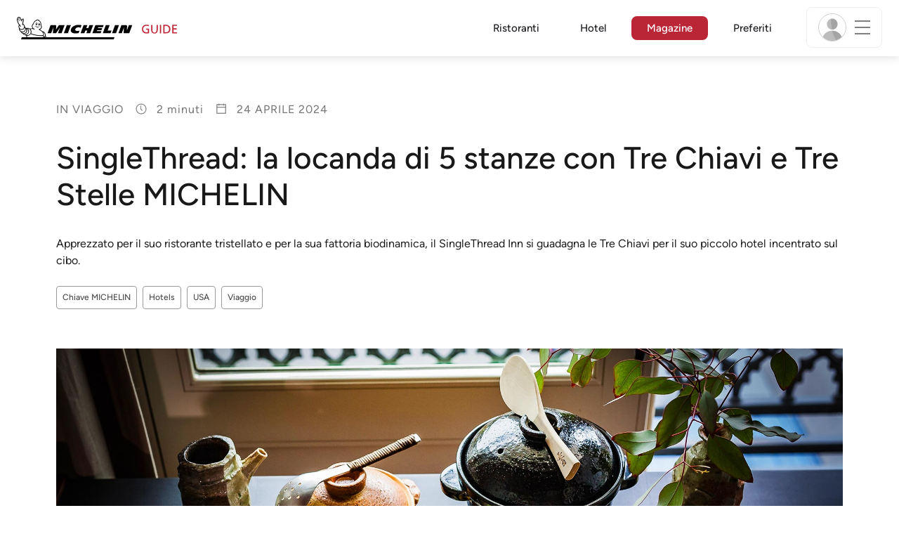

--- FILE ---
content_type: text/html;charset=utf-8
request_url: https://guide.michelin.com/ch/it/notizia/travel/singlethread-la-locanda-di-5-stanze-con-tre-chiavi-e-tre-stelle-michelin
body_size: 53222
content:

<!DOCTYPE html>
<html class="full-screen-mobile" lang="it-CH" dir="">
<head>
    <meta charset="utf-8">
    <meta name="viewport" content="width=device-width, initial-scale=1.0, user-scalable=0">
    <meta name="author" content="">
    <meta name="theme-color" content="#fff">
    <meta property="og:site_name" content="MICHELIN Guide"/>

    
    
    
    
    
    
    
    
    
<meta itemprop="name" content="SingleThread: la locanda di 5 stanze con Tre Chiavi e Tre Stelle MICHELIN">
<meta itemprop="description" content="Apprezzato per il suo ristorante tristellato e per la sua fattoria biodinamica, il SingleThread Inn si guadagna le Tre Chiavi per il suo piccolo hotel ..."/>

<meta itemprop="image" content="https://static.prod.r53.tablethotels.com/media/ecs/global/michelin-articles/SingleThread/JapaneseBreakfast.jpg"/>


<meta property="og:url" content="https://guide.michelin.com/ch/it/notizia/travel/singlethread-la-locanda-di-5-stanze-con-tre-chiavi-e-tre-stelle-michelin"/>
<meta property="og:type" content="Article"/>
<meta property="og:title" content="SingleThread: la locanda di 5 stanze con Tre Chiavi e Tre Stelle MICHELIN"/>
<meta property="og:description" content="Apprezzato per il suo ristorante tristellato e per la sua fattoria biodinamica, il SingleThread Inn si guadagna le Tre Chiavi per il suo piccolo hotel ..."/>

<meta property="og:image" content="https://static.prod.r53.tablethotels.com/media/ecs/global/michelin-articles/SingleThread/JapaneseBreakfast.jpg"/>


<meta name="description" content="Apprezzato per il suo ristorante tristellato e per la sua fattoria biodinamica, il SingleThread Inn si guadagna le Tre Chiavi per il suo piccolo hotel ...">

    <meta name="layout" content="michelin_revamp"/>
    

    <meta name="google-site-verification" content="vFUp7XI3G-xKLevkT2qftuscMInOxirdCu0oYr7_uLM"/>
<meta name="google-site-verification" content="eZwPBJ-0r-9qysyJy_aEPti-m_vr-h_oUJy2qUR1144"/>
<meta name="branch:deeplink:$canonical_identifier" content="https://guide.michelin.com/ch/it/notizia/travel/singlethread-la-locanda-di-5-stanze-con-tre-chiavi-e-tre-stelle-michelin"/>
<meta name="apple-itunes-app" content="app-id=1541129177, app-argument=https://guide.michelin.com/ch/it/notizia/travel/singlethread-la-locanda-di-5-stanze-con-tre-chiavi-e-tre-stelle-michelin"/>

    <link rel="canonical" href="https://guide.michelin.com/ch/it/notizia/travel/singlethread-la-locanda-di-5-stanze-con-tre-chiavi-e-tre-stelle-michelin"/>
    
        <link rel="alternate"
              href="https://guide.michelin.com/ch/it/notizia/travel/singlethread-la-locanda-di-5-stanze-con-tre-chiavi-e-tre-stelle-michelin"
              hreflang="it-ch"/>
    
        <link rel="alternate"
              href="https://guide.michelin.com/it/it/notizia/travel/singlethread-la-locanda-di-5-stanze-con-tre-chiavi-e-tre-stelle-michelin"
              hreflang="it-it"/>
    


    <title>SingleThread: la locanda di 5 stanze con Tre Chiavi e Tre Stelle MICHELIN</title>
    <link rel="icon" type="image/png" href="https://guide.michelin.com/assets/favicon-45e15df562e54b4bdb27aa42ec1e03b7.png" sizes="48x53">
<link rel="apple-touch-icon" href="https://guide.michelin.com/assets/apple-touch-icon-e74a704c6e3aec3c201ebde35d97da6e.png">
<link rel="manifest" href="/manifest.webmanifest">


    
        

    

    
    
        
            <link rel="stylesheet" href="https://guide.michelin.com/assets/web/app.page-3eeefb54e6cbadd1404aa4c0ec250ef3.css"/>
        
    
    <noscript>
        <link rel="stylesheet" href="https://guide.michelin.com/assets/web/frontend/noscript-e23f3d5b4badcb723584ff6d85a2cd7e.css"/>
    </noscript>

    <!-- Global JS variables start -->
    <script type="text/javascript">
        window.ENVIRONMENT = 'PRODUCTION';
        window.GTM_ENVIRONMENT = 'Prod';
        window.dataLayer = window.dataLayer || [];
        window.dLayer = window.dLayer || {};
    </script>
    <!-- Global JS variables end -->

    
    <script type="didomi/javascript"
            data-vendor="didomi:google" async='async' src='https://www.googletagservices.com/tag/js/gpt.js'></script>
    <script type="didomi/javascript" data-vendor="didomi:google">
        var googletag = googletag || {};
        googletag.cmd = googletag.cmd || [];
        googletag.cmd.push(function() {
            googletag.pubads().enableSingleRequest();
            googletag.enableServices();
        });
    </script>


    

    
    <!-- Start Didomi -->
    
        <script type="text/javascript">
            window.didomiConfig = {"notice":{}};
            if (typeof window.didomiConfig.notice !== 'undefined') {
                window.didomiConfig.notice.enable = true;

                
                Object.assign(window.didomiConfig.notice, {"closeOnScroll":true,"closeOnScrollThreshold":10,"closeOnScrollThresholdType":"percent","closeOnClick":true});
                
            }
        </script>
    

    
        <script type="text/javascript">(function(){function i(e){if(!window.frames[e]){if(document.body&&document.body.firstChild){var t=document.body;var n=document.createElement("iframe");n.style.display="none";n.name=e;n.title=e;t.insertBefore(n,t.firstChild)}else{setTimeout(function(){i(e)},5)}}}function e(n,o,r,f,s){function e(e,t,n,i){if(typeof n!=="function"){return}if(!window[o]){window[o]=[]}var a=false;if(s){a=s(e,i,n)}if(!a){window[o].push({command:e,version:t,callback:n,parameter:i})}}e.stub=true;e.stubVersion=2;function t(i){if(!window[n]||window[n].stub!==true){return}if(!i.data){return}var a=typeof i.data==="string";var e;try{e=a?JSON.parse(i.data):i.data}catch(t){return}if(e[r]){var o=e[r];window[n](o.command,o.version,function(e,t){var n={};n[f]={returnValue:e,success:t,callId:o.callId};if(i.source){i.source.postMessage(a?JSON.stringify(n):n,"*")}},o.parameter)}}if(typeof window[n]!=="function"){window[n]=e;if(window.addEventListener){window.addEventListener("message",t,false)}else{window.attachEvent("onmessage",t)}}}e("__tcfapi","__tcfapiBuffer","__tcfapiCall","__tcfapiReturn");i("__tcfapiLocator")})();</script>
    
    <script type="text/javascript">(function(){(function(e,i,o){var n=document.createElement("link");n.rel="preconnect";n.as="script";var t=document.createElement("link");t.rel="dns-prefetch";t.as="script";var r=document.createElement("script");r.id="spcloader";r.type="text/javascript";r["async"]=true;r.charset="utf-8";window.didomiConfig=window.didomiConfig||{};window.didomiConfig.sdkPath=window.didomiConfig.sdkPath||o||"https://sdk.privacy-center.org/";const d=window.didomiConfig.sdkPath;var a=d+e+"/loader.js?target_type=notice&target="+i;if(window.didomiConfig&&window.didomiConfig.user){var c=window.didomiConfig.user;var s=c.country;var f=c.region;if(s){a=a+"&country="+s;if(f){a=a+"&region="+f}}}n.href=d;t.href=d;r.src=a;var m=document.getElementsByTagName("script")[0];m.parentNode.insertBefore(n,m);m.parentNode.insertBefore(t,m);m.parentNode.insertBefore(r,m)})("dc737c7b-2d4e-404e-860c-31cff0a656ec","7n9yqEaN")})();</script>
    <!-- End Didomi -->


    <script type="text/javascript">

    window.LS_KEY_PLUS_MEMBER = 'plus_member';
    window.LS_KEY_AUTH_TYPE = 'auth_type';
    window.LS_KEY_EMAIL = 'user_email';
    window.LS_PRO_AGENT = 'pro_agent';
    window.AUTH_TYPE_CODE = {
        local: 1,
        google: 2,
        apple: 3
    };
    var AUTH_ACCOUNT_TYPES = {
        email: 'email',
        socialApple: 'social-apple',
        socialGoogle: 'social-google',
        socialFacebook: 'social-facebook'
    };
    window.sessionStorageKeys = {
        beenThereModal: 'been_there_modal_shown',
        beenThereHotelModal: 'been_there_hotel_modal_shown',
        userProfile: 'user_profile'
    };

    window.localStorageKeys = {
        profileImage: 'profile_image'
    };

    /**
     * Parses auth token
     * @param token the auth token
     * @returns {any}
     */
    var parseAuthToken = function (token) {
        var base64Url = token.split('.')[1];
        var base64 = base64Url.replace(/-/g, '+').replace(/_/g, '/');
        var jsonPayload = decodeURIComponent(atob(base64).split('').map(function (c) {
            return '%' + ('00' + c.charCodeAt(0).toString(16)).slice(-2);
        }).join(''));

        return JSON.parse(jsonPayload);
    };

    /**
     * Gets auth data
     * @returns {{}|{token: *, user_id: *}}
     */
    var getAuthData = function () {
        try {
            var _token = localStorage.getItem("auth_token");
            var authPayload = parseAuthToken(_token);
            return {
                token: _token,
                user_id: authPayload.user_id,
                customer_id: authPayload.customer_id
            };
        } catch (e) {
            // noop
        }
        return {};
    };

    /**
     * Gets saved tablet plus info
     * @returns {{isPlusMember: boolean, isPlusMemberExpired: boolean, isTrialAvailable: boolean}}
     */
    var getSavedTabletPlus = function () {
        var _plus = {isPlusMember: false, isPlusMemberExpired: false, isTrialAvailable: true};
        if (!window.IS_SIGNED_IN) return _plus;
        try {
            var membershipStatusString = localStorage.getItem(window.LS_KEY_PLUS_MEMBER);
            if (!membershipStatusString) {
                // Backward compatibility
                _plus.isTrialAvailable = localStorage.getItem("is_plus_member") === '1';
                return _plus;
            }

            var currentDateUnix = new Date().getTime();
            var membershipStatus = JSON.parse(atob(membershipStatusString));
            _plus.isTrialAvailable = membershipStatus.isTrialAvailable;
            _plus.isPlusMember = membershipStatus.isPlusMember && currentDateUnix <= membershipStatus.expiryDate;
            _plus.isPlusMemberExpired = membershipStatus.isPlusMemberExpired || (membershipStatus.isPlusMember && currentDateUnix > membershipStatus.expiryDate);
        } catch (e) {
            // noop
        }
        return _plus;
    };

    /**
     * Checks if the user is pro agent
     * @returns {boolean}
     */
    var getProAgent = function () {
        try {
            var proAgentStatus = localStorage.getItem(window.LS_PRO_AGENT);
            return JSON.parse(atob(proAgentStatus));
        } catch (e) {
            // noop
        }
        return false;
    };

    /**
     * Get user profile in session storage
     * @return user profile object
     */
    var getUserProfile = function () {
        var _userProfileStorage = sessionStorage.getItem(window.sessionStorageKeys.userProfile);
        if (!_userProfileStorage) return null;
        try {
            var _atobProfile = atob(_userProfileStorage);
            var _userProfileObject = JSON.parse(decodeURIComponent(_atobProfile));
            if (_userProfileObject && _userProfileObject.hasOwnProperty("expires_in")) {
                var date = new Date();
                if (date.getTime() < _userProfileObject.expires_in) {
                    return {
                        firstName: _userProfileObject.firstName,
                        lastName: _userProfileObject.lastName,
                        isStaff: _userProfileObject.isStaff,
                        plusStartDate: _userProfileObject.plusStartDate,
                        plusExpiryDate: _userProfileObject.plusExpiryDate
                    };
                } else {
                    sessionStorage.removeItem(window.sessionStorageKeys.userProfile);
                }
            }
        } catch (e) {
            // noop
        }
        return null;
    };

    /**
     * Gets user account type
     * @param authType the auth type code
     * @returns {string}
     */
    var getUserType = function (authType) {
        var type = AUTH_ACCOUNT_TYPES.email;
        try {
            authType = parseInt(authType);
            if (authType === AUTH_TYPE_CODE.apple) {
                type = AUTH_ACCOUNT_TYPES.socialApple;
            } else if (authType === AUTH_TYPE_CODE.google) {
                type = AUTH_ACCOUNT_TYPES.socialGoogle;
            }
        } catch (e) {
            // noop
        }
        return type;
    };

    /**
     * Validates if the input contains only alphabetic characters and spaces.
     * @param {string} text - Input string to check.
     * @returns {boolean} True if valid, false otherwise.
     */
    var validateAlphabetic = function (text) {
        return !text.match(/(\p{Emoji_Presentation}|\p{Extended_Pictographic})/gu);
    };

    /**
     * Validate password with rule min 10 characters, at least 1 uppercase, at least 1 lowercase, at least 1 number and at least 1 special character.
     * @param password the password string
     * @returns {*}
     */
    var validatePassword = function (password) {
        if (!password || password.length === 0) return false;
        var pattern = /^(?=.*[A-Z])(?=.*[a-z])(?=.*\d)(?=.*[\p{P}\p{S}])[A-Za-z\d\p{P}\p{S}]{10,}$/u;
        return password.match(pattern);
    };

    /**
     * Get user email in local storage (expiry period 30 days)
     * @return user email object
     */
    var getUserEmailLocalStorage = function () {
        var _userEmailStorage = localStorage.getItem(window.LS_KEY_EMAIL);
        if (!_userEmailStorage) return {};
        try {
            return JSON.parse(atob(_userEmailStorage));
        } catch (e) {
            // Fallback for the non-encrypted
            return JSON.parse(_userEmailStorage);
        }
    };

    /**
     * Gets registered email in local storage
     * @returns {string|null} registered email
     */
    var registeredEmail = function () {
        var value = getUserEmailLocalStorage();
        if (!value || !value.email) return null;
        if (value.expires_in && new Date().getTime() < Number(value.expires_in)) {
            return value.email;
        } else if (value.expires_in) {
            localStorage.removeItem(window.LS_KEY_EMAIL);
        }
        return null;
    };

    var _authData = getAuthData();
    window.USER_ID = _authData && _authData.user_id ? String(_authData.user_id) : null;
    window.CUSTOMER_ID = _authData && _authData.customer_id ? String(_authData.customer_id) : null;
    window.IS_SIGNED_IN = window.USER_ID && window.USER_ID.length > 0;

    var _savedPlus = getSavedTabletPlus();
    window.IS_PLUS_MEMBER = _savedPlus.isPlusMember;
    window.IS_PLUS_MEMBER_EXPIRED = _savedPlus.isPlusMemberExpired;
    window.PLUS_TRIAL_AVAILABLE = _savedPlus.isTrialAvailable;
    window.USER_TYPE = getUserType(localStorage.getItem(window.LS_KEY_AUTH_TYPE));
    window.USER_PROFILE = getUserProfile();
    window.USER_PRO_AGENT = getProAgent();

</script>


    
<script type="text/javascript">

    window.GTM_ENVIRONMENT = window.GTM_ENVIRONMENT || 'Dev';
    window.DTM_LANGUAGE = 'it';
    window.DTM_CATEGORY = 'lifestyle.datasheet';
    window.DTM_CATEGORY_ABOUT = 'edito.about-us';
    window.DTM_GUIDE = 'Switzerland';
    window.DTM_COUNTRY = 'ch';
    window.DTM_SITE = 'Switzerland';
    window.DTM_USER_ISO3_COUNTRY = 'USA';

    function getGlobalTracking() {
        var _data = {
            environment: window.GTM_ENVIRONMENT,
            language: window.DTM_LANGUAGE,
            category: window.DTM_CATEGORY,
            guide: window.DTM_GUIDE,
            custom_event_timestamp: new Date().getTime(),
            USER_COUNTRY_ISO3_tech: window.DTM_USER_ISO3_COUNTRY,
            mobile_app: 'False'
        };

        if (window.DTM_CATEGORY !== window.DTM_CATEGORY_ABOUT) {
            // Based on the old spec, there is no country field in about page
            _data.country = window.DTM_COUNTRY;
        }
        if (!window.IS_ACCOUNT_DISABLED) {
            _data.isSignedIn = !!window.IS_SIGNED_IN;
            _data.isTabletPlusMember = !!window.IS_PLUS_MEMBER;
            _data.plus_trial_eligible = !!window.PLUS_TRIAL_AVAILABLE;
            if (window.IS_SIGNED_IN) {
                _data.user_id = window.USER_ID;
                _data.customer_id = window.CUSTOMER_ID;
                _data.user_type = window.USER_TYPE;
            }
        }
        return _data;
    }

    function getEcommerceGlobalTracking() {
        return {
            custom_event_timestamp: new Date().getTime(),
            email: registeredEmail(),
            firstname: window.USER_PROFILE && window.USER_PROFILE.firstName ? window.USER_PROFILE.firstName : '',
            lastname: window.USER_PROFILE && window.USER_PROFILE.lastName ? window.USER_PROFILE.lastName : ''
        };
    }

    var _globalTd = getGlobalTracking();
    Object.keys(_globalTd).forEach(function(key) {
      dLayer[key] = _globalTd[key];
    });
    dLayer['event'] = 'Country.' + window.DTM_SITE + '.' + window.DTM_LANGUAGE;


    
        dLayer['type'] = 'travel';
        dLayer['readingtime'] = 2;
        dLayer['tag'] = 'Chiave MICHELIN|Hotels|USA|Viaggio';
        dLayer['TravelTag'] = '';
        dLayer['partner'] = '';
    

    window.dataLayer = window.dataLayer || [];
    
        window.dataLayer.push(dLayer);
    

</script>


    

    <!-- Google Tag Manager -->
    <script>(function(w,d,s,l,i){w[l]=w[l]||[];w[l].push({'gtm.start':
            new Date().getTime(),event:'gtm.js'});var f=d.getElementsByTagName(s)[0],
        j=d.createElement(s),dl=l!='dataLayer'?'&l='+l:'';j.async=true;j.src=
        'https://www.googletagmanager.com/gtm.js?id='+i+dl;f.parentNode.insertBefore(j,f);
    })(window,document,'script','dataLayer','GTM-NND8XGT');</script>
    <!-- End Google Tag Manager -->


    

    <script type="didomi/javascript" data-vendor="c:branch-V2dEBRxJ">
        // load Branch
        (function(b,r,a,n,c,h,_,s,d,k){if(!b[n]||!b[n]._q){for(;s<_.length;)c(h,_[s++]);d=r.createElement(a);d.async=1;d.src="https://cdn.branch.io/branch-latest.min.js";k=r.getElementsByTagName(a)[0];k.parentNode.insertBefore(d,k);b[n]=h}})(window,document,"script","branch",function(b,r){b[r]=function(){b._q.push([r,arguments])}},{_q:[],_v:1},"addListener banner closeBanner closeJourney data deepview deepviewCta first init link logout removeListener setBranchViewData setIdentity track trackCommerceEvent logEvent disableTracking getBrowserFingerprintId crossPlatformIds lastAttributedTouchData setAPIResponseCallback qrCode setRequestMetaData setAPIUrl getAPIUrl setDMAParamsForEEA".split(" "), 0);
        // init Branch
        branch.init('key_live_nk4zIsLRmj2yggvOK1GcFjoorznRXtvj', function (err, data) {
            if (!err) {
                window.BRANCH_INIT = true;
            } else {
                console.error('Branch initialization error:', err);
            }
        });
    </script>


    


    

    <script type="didomi/javascript" data-vendor="c:microsoft-analytics">
        (function(c,l,a,r,i,t,y){
            c[a]=c[a]||function(){(c[a].q=c[a].q||[]).push(arguments)};
            t=l.createElement(r);t.async=1;t.src="https://www.clarity.ms/tag/"+i;
            y=l.getElementsByTagName(r)[0];y.parentNode.insertBefore(t,y);
        })(window, document, "clarity", "script", "rk0nb4r2j8");
    </script>


</head>
<body class="lang-it" data-accept-cookie-url="/ch/it/public-rest/acceptCookie" data-accept-kameleoon-url="/ch/it/public-rest/acceptKameleoon" data-accept-cj-url="/ch/it/public-rest/acceptCj" data-category="lifestyle.datasheet" data-country="ch" data-guide="Switzerland">




    <!-- Google Tag Manager (noscript) -->
    <noscript><iframe src="https://www.googletagmanager.com/ns.html?id=GTM-NND8XGT"
                      height="0" width="0" style="display:none;visibility:hidden"></iframe></noscript>
    <!-- End Google Tag Manager (noscript) -->





<!--[if lt IE 10]>
  <p class="browserupgrade">You are using an <strong>outdated</strong> browser. Please upgrade your browser to improve your experience.</p>
<![endif]-->


<!-- Start Navbar -->
<header class="header-wrapper js-navbar">
<nav class="d-flex header js-header">
    <!-- Start Logo -->
    <div class="header__logo">
        <a href="/ch/it"
           aria-label="Go to Homepage">
            <img src="https://guide.michelin.com/assets/images/michelin-guide-logo-dark-3a2375154bf280f461bfdf04fdc8519f.svg"
                 width="237" height="42" alt="MICHELIN Guide">
        </a>
    </div>

    <!-- Start Menu -->
    <div class="header__nav">
    
        <div class="header__menu">
            <ul class="header__menu--list">
                <li class="item ">
                    
                        <a href="/ch/it/ristoranti"
                            class="link js-dtm-link"
                            data-event="Menu.restaurants"
                            data-category="lifestyle.datasheet"
                            data-country="ch"
                            data-guide="Switzerland" data-dtm-redirection-to="/ch/it/ristoranti"
                            >
                            Ristoranti
                        </a>
                </li>
                
                    <li class="item ">
                        
                            <a href="/ch/it/hotels"
                                class="link js-dtm-link"
                                data-event="Menu.hotels"
                                data-category="lifestyle.datasheet"
                                data-country="ch"
                                data-guide="Switzerland"
                                data-dtm-redirection-to="/ch/it/hotels"
                                >
                                    Hotel
                        </a>
                    </li>
                
                
                <li class="item active">
                    
                    <a href="/ch/it/notizie"
                        class="link js-dtm-link"
                        data-event="Menu.magazine"
                        data-category="lifestyle.datasheet"
                        data-country="ch"
                        data-guide="Switzerland"
                        data-dtm-redirection-to="/ch/it/notizie"
                        aria-current=&quot;page&quot;>
                            Magazine
                    </a>
                </li>
                
                <li class="item ">
                    
                    <a href="/ch/it/restaurantlist"
                        class="link js-dtm-link"
                        data-event="Menu.favorites"
                        data-category="lifestyle.datasheet"
                        data-country="ch"
                        data-dtm-redirection-to="/ch/it/restaurantlist"
                        >
                            Preferiti
                    </a>
                </li>
                
            </ul>
        </div>
    
    </div>
    <!-- Start Menu -->

    <!-- Start Toggle Account Menu -->
    <div class="header__account">
        <button class="header__account--button js-open-menubar js-dtm-link" type="button" aria-label="Menu"
                data-event="Menu.menu"
                data-category="lifestyle.datasheet"
                data-country="ch"
                data-guide="Switzerland">
            
                <img src="https://guide.michelin.com/assets/images/icons/michelin-default-profile-image-3ee14e19410e06fe343151d6631ad6c1.png" alt="" class="image-round js-img-profile-menu" data-default-value="https://guide.michelin.com/assets/images/icons/michelin-default-profile-image-3ee14e19410e06fe343151d6631ad6c1.png"/>
            
            <span class="header__account--button-icon">
                <i class="burger-menu"></i>
            </span>
        </button>
    </div>
    <!-- End Toggle Account Menu -->
</nav>

</header>
<!-- End Navbar -->

<!-- Start Menu List Item -->
<div class="menubar js-menubar">
    <div class="menubar-wrapper">
        <div class="menubar-content">
            <ul class="menubar-content--list js-menu__container">
                
                
                    
                        
                        <li class="menubar-content--list-item">
                            <a class="link js-dtm-link"
                               href="/ch/it/ristoranti"
                               target="_self" 
                               data-event="Menu.restaurants.burger"
                               data-category="lifestyle.datasheet"
                               data-country="ch"
                               data-guide="Switzerland"
                               data-dtm-redirection-to="/ch/it/ristoranti">Ristoranti</a>
                        </li>
                        
                    
                
                    
                        
                        <li class="menubar-content--list-item">
                            <a class="link js-dtm-link"
                               href="/ch/it/hotels"
                               target="_self" 
                               data-event="Menu.hotels.burger"
                               data-category="lifestyle.datasheet"
                               data-country="ch"
                               data-guide="Switzerland"
                               data-dtm-redirection-to="/ch/it/hotels">Alberghi</a>
                        </li>
                        
                    
                
                    
                        
                        <li class="menubar-content--list-item">
                            <a class="link js-dtm-link"
                               href="/ch/it/member-program/becomeamember"
                               target="_self" 
                               data-event="Menu.plus.burger"
                               data-category="lifestyle.datasheet"
                               data-country="ch"
                               data-guide="Switzerland"
                               data-dtm-redirection-to="/ch/it/member-program/becomeamember">Guida MICHELIN Plus</a>
                        </li>
                        
                    
                
                    
                        
                        <li class="menubar-content--list-item">
                            <a class="link js-dtm-link"
                               href="/ch/it/notizie"
                               target="_self" 
                               data-event="Menu.magazine.burger"
                               data-category="lifestyle.datasheet"
                               data-country="ch"
                               data-guide="Switzerland"
                               data-dtm-redirection-to="/ch/it/notizie">Magazine</a>
                        </li>
                        
                    
                
                    
                        
                        <li class="menubar-content--list-item">
                            <a class="link js-dtm-link"
                               href="/ch/it/restaurantlist"
                               target="_self" 
                               data-event="Menu.favorites.burger"
                               data-category="lifestyle.datasheet"
                               data-country="ch"
                               data-guide="Switzerland"
                               data-dtm-redirection-to="/ch/it/restaurantlist">I miei preferiti</a>
                        </li>
                        
                    
                
                    
                        
                        <li class="menubar-content--list-item">
                            <a class="link js-dtm-link"
                               href="https://intercom.help/michelin-guide-contact-us/it/"
                               target="_blank" rel="nofollow noopener"
                               data-event="Menu.contact.burger"
                               data-category="lifestyle.datasheet"
                               data-country="ch"
                               data-guide="Switzerland"
                               data-dtm-redirection-to="https://intercom.help/michelin-guide-contact-us/it/">Contattaci</a>
                        </li>
                        
                    
                
                    
                        
                        <li class="menubar-content--list-item">
                            <a class="link js-dtm-link"
                               href="https://www.theforkmanager.com/it/landing-page/michelinxtheforkmanager?cc=michelin-referral&amp;SFCID=7011v0000017LemAAE&amp;ps=Partnership%20Michelin"
                               target="_blank" rel="nofollow noopener"
                               data-event="Menu.bookingpartnerwebsite.burger"
                               data-category="lifestyle.datasheet"
                               data-country="ch"
                               data-guide="Switzerland"
                               data-dtm-redirection-to="https://www.theforkmanager.com/it/landing-page/michelinxtheforkmanager?cc=michelin-referral&amp;SFCID=7011v0000017LemAAE&amp;ps=Partnership%20Michelin">Ristoranti partner TheFork</a>
                        </li>
                        
                    
                
                    
                        
                        <li class="menubar-content--list-item">
                            <a class="link js-dtm-link"
                               href="/ch/it/subscribe"
                               target="_self" 
                               data-event="Menu.subscribe_nl.burger"
                               data-category="lifestyle.datasheet"
                               data-country="ch"
                               data-guide="Switzerland"
                               data-dtm-redirection-to="/ch/it/subscribe">Abbonati alla Newsletter</a>
                        </li>
                        
                    
                
                <li class="menubar-content--list-item list-separator"></li>
                <li class="menubar-content--list-item">
                    <span class="d-flex">
                        <a class="link link-icon js-menu__display-setting" href="#" data-toggle="modal" data-target="#selection-modal">
                            
                            <i class="icon map-marker"></i>
                            Svizzera - Italiano
                             - CHF
                        </a>
                    </span>
                </li>
            </ul>
        </div>
    </div>
</div>
<!-- End Menu List Item -->


<main class="">

    


    

<section class="section-main section-page first ">
    


    <!-- Start article heading -->
    <div class="container">
        <div class="detail-page-single-header detail-page-single-header__with_tag">
            <div class="detail-page__sub-title detail-page__meta-extra">
                <span>In viaggio</span>
                
                    <span>
                        <img src="https://guide.michelin.com/assets/images/icons/clock-8e0ca720c73fa1c3f4f964af78295538.svg" width="18" height="18" class="icon" alt=""/>
                        <span class="reading-time">
                            
                                2 minuti
                            
                        </span>
                    </span>
                
                <span>
                    <img src="https://guide.michelin.com/assets/images/icons/icons8-calendar-48-ecd0ac5ccb62220022c1ca7435439349.png" width="18" height="18" class="icon" alt=""/>
                    24 aprile 2024
                </span>
            </div>

            <h1 class="detail-page__title">SingleThread: la locanda di 5 stanze con Tre Chiavi e Tre Stelle MICHELIN</h1>
            
                <p class="detail-page__simple-quote">Apprezzato per il suo ristorante tristellato e per la sua fattoria biodinamica, il SingleThread Inn si guadagna le Tre Chiavi per il suo piccolo hotel incentrato sul cibo.</p>
            

            

    <div class="row">
        <div class="col col-12 col-lg-7">
            
                <p class="detail-page__tags">
                    
                        <a href="/ch/it/tags/Chiave%20MICHELIN" class="btn btn-outline-secondary btn-sm" aria-label="More articles of Chiave MICHELIN">
                            Chiave MICHELIN
                        </a>
                    
                        <a href="/ch/it/tags/Hotels" class="btn btn-outline-secondary btn-sm" aria-label="More articles of Hotels">
                            Hotels
                        </a>
                    
                        <a href="/ch/it/tags/USA" class="btn btn-outline-secondary btn-sm" aria-label="More articles of USA">
                            USA
                        </a>
                    
                        <a href="/ch/it/tags/Viaggio" class="btn btn-outline-secondary btn-sm" aria-label="More articles of Viaggio">
                            Viaggio
                        </a>
                    
                </p>
            
        </div>
        
    </div>


        </div>
    </div>
    <!-- Start article heading -->

    <div class="detail-page__content-wrapper detail-page-single-content">
        <div class="container">
            


    
        <div class="detail-page__main-image detail-page__main-image-thumbnail content-mobile-full-video ">
            <div class="detail-page__image-wrapper lazy" data-bg="https://static.prod.r53.tablethotels.com/media/ecs/global/michelin-articles/SingleThread/JapaneseBreakfast.jpg"
                 data-position-x="50" data-position-y="50">
                <noscript><img src="https://static.prod.r53.tablethotels.com/media/ecs/global/michelin-articles/SingleThread/JapaneseBreakfast.jpg" alt=""></noscript>
            </div>
        </div>
    


        </div>

        
<!-- Start article content -->
<div class="detail-page__content-article">
    <div class="detail-page__wrap-content">
        <div class="container">
            <div class="row">
                <div class="col-lg-8 offset-lg-2" data-lang="it">
                    
                    <!-- Start social media share -->
<div class="detail-page__content-share js-share-container">
    <div class="detail-page__share js-share-sticky">
        <p>Condividi</p>
        <ul class="list-unstyled">
            <li class="js-fb-share">
                <a href="javascript:void(0);"
                   class="share-block__icon-img color-gold js-dtm-link"
                   aria-label="Share on Facebook"
                   data-event="Social.share.facebook"
                   data-category="lifestyle.datasheet"
                   data-country="ch"
                   data-guide="Switzerland">
                    <img data-src="https://guide.michelin.com/assets/images/social-network/Facebook_Logo_Primary-e4da23704f27c9df07e6c21a13e28bfd.png" alt="" class="lazy">
                    <noscript><img src="https://guide.michelin.com/assets/images/social-network/Facebook_Logo_Primary-e4da23704f27c9df07e6c21a13e28bfd.png" alt=""/></noscript>
                </a>
            </li>
            <li class="js-twitter-share">
                <a href="javascript:void(0);"
                   class="share-block__icon-img color-gold js-dtm-link"
                   aria-label="Share on Twitter"
                   data-event="Social.share.twitter"
                   data-category="lifestyle.datasheet"
                   data-country="ch"
                   data-guide="Switzerland">
                    <img data-src="https://guide.michelin.com/assets/images/social-network/x-68df60921148c53d611828ef56a5cfef.svg" alt="" class="lazy">
                    <noscript><img src="https://guide.michelin.com/assets/images/social-network/x-68df60921148c53d611828ef56a5cfef.svg" alt=""/></noscript>
                </a>
            </li>
            <li>
                <a href="mailto:?subject=SingleThread: la locanda di 5 stanze con Tre Chiavi e Tre Stelle MICHELIN&amp;body=https://guide.michelin.com/ch/it/notizia/travel/singlethread-la-locanda-di-5-stanze-con-tre-chiavi-e-tre-stelle-michelin" class="share-block__email color-gold js-dtm-link" aria-label="Share on Email" data-event="Social.share.email" data-category="lifestyle.datasheet" data-country="ch" data-guide="Switzerland">
                    <img data-src="https://guide.michelin.com/assets/images/icons/envelope-gold-ffe671f9577f5b40ab9b1b8c6f525f55.svg" height="24" alt="" class="lazy">
                    <noscript><img src="https://guide.michelin.com/assets/images/icons/envelope-gold-ffe671f9577f5b40ab9b1b8c6f525f55.svg" height="24" alt=""/></noscript>
                </a>
            </li>
        </ul>
    </div>
</div>
<!-- End social media share -->


                    <div class="js-poool__content"
                         data-poool-page-name="lifestyle.datasheet"
                         data-poool-locale="it-CH"
                         data-poool-country="ch"
                         data-poool-tags="Chiave MICHELIN | Hotels | USA | Viaggio"
                         data-poool-category="In viaggio">

                    
                    
                        


    <!-- Start Text Block component -->
    <div class="detail-page__content detail-page__content-first-comp">
        <h6><i>Nel 2024 la Guida MICHELIN annuncia le prime Chiavi MICHELIN, un nuovo riconoscimento che premia gli hotel più straordinari del mondo. Il SingleThread Inn è una delle 11 Tre Chiavi degli Stati Uniti. <a href="https://guide.michelin.com/it/it/hotels-stays/napa-sonoma-valleys/singlethread-inn-13698?hotelId=13698&amp;q=singlethread&amp;arr=2024-05-20&amp;dep=2024-05-21&amp;nA=1&amp;nC=0&amp;nR=1" target="_blank"><b>Qui </b></a>trovate il commento ufficiale del nostro team di selezione.  <br> E qui di seguito, scoprite le esperienze che rendono questo hotel uno dei più straordinari della Guida MICHELIN.</i></h6>
    </div>
    <!-- End Text Block component -->



                        <!-- Start Advertise -->
                        
                            
                        
                        <!-- End Advertise -->
                    
                        <div class="detail-page__content detail-page__content-sep">
    <hr class="line-sep">
</div>


                        <!-- Start Advertise -->
                        
                            
                        
                        <!-- End Advertise -->
                    
                        


    <!-- Start Text Block component -->
    <div class="detail-page__content ">
        <p>Situato nel centro di Healdsburg, nella regione vinicola della California, il SingleThread ha umili origini. Circa otto anni fa, Kyle e Katina Connaughton hanno aperto un piccolo ristorante e una locanda. Nel 2018 il ristorante ha ottenuto Due Stelle MICHELIN. Nel 2019 ne ha ottenute Tre. Nel 2021 la stampa parlava di SingleThread come di un attore importante nella trasformazione di Healdsburg da "sonnolenta cittadina di campagna" a destinazione di fama mondiale.</p><p>Questo successo sbalorditivo può essere attribuito a un profondo apprezzamento per la campagna. Proprio in fondo alla strada da SingleThread si trovano i quasi 10 ettari di terreni agricoli coltivati in biodiversità dei Connaughton, il motore che alimenta l'apprezzata cucina giapponese a km 0 di Kyle.<br></p><p>Ma non è solo il <a href="https://guide.michelin.com/it/it/california/healdsburg/ristorante/singlethread" target="_blank"><b>ristorante </b></a>a beneficiarne.</p><p>Proprio sopra il ristorante si trova il SingleThread Inn, un hotel minuscolo di sole cinque camere che ha appena aggiunto le Tre Chiavi MICHELIN alle Tre Stelle del ristorante.<br>

<br>"La nostra ospitalità è sempre stata incentrata sull’accoglienza", dice Kyle Connaughton parlando di entrambi i locali. “Questa è la casa di uno chef, di un agricoltore e di una famiglia che abbiamo costruito intorno alla nostra attività".</p><p>

È ovvio come l'etica contadina si manifesti nel ristorante. Ma il "farm-to-table" si ritrova anche nelle camere, con mazzi di fiori freschi, provenienti giornalmente dalla fattoria, che abbelliscono ulteriormente le stanze dai soffitti con travi di sequoia e mattoni a vista. <br> <br> 

Le stanze sono spaziose, semplici e lussuose quanto basta, con vasche da bagno, pavimenti riscaldati e accoglienti caminetti. Gli artigiani locali forniscono al ristorante cucchiai personalizzati e vasellame <i>donabe</i>&nbsp;e all’hotel prodotti per la cura della pelle a base di sostanze botaniche provenienti dalla fattoria. 

<br><br>In terrazza gli splendidi giardini sono un luogo speciale per la colazione. E questo è solo l'inizio. <br> <br></p>
    </div>
    <!-- End Text Block component -->



                        <!-- Start Advertise -->
                        
                            
                                
                                
                                    
                                    
                                    
                                    
                                
                            
                        
                        <!-- End Advertise -->
                    
                        


    <!-- Start Content -->
    <div class="detail-page__content detail-page__content-image content-image-single content-mobile-full">
        <figure class="content-image-divide-figure">
            
            
                <img data-src="https://static.prod.r53.tablethotels.com/media/ecs/global/michelin-articles/SingleThread/Exterior.jpg"
                     class="img-responsive  lazy"
                     alt="L&#39;edificio di SingleThread a Healdsburg (© SingleThread Inn)">
                <noscript><img src="https://static.prod.r53.tablethotels.com/media/ecs/global/michelin-articles/SingleThread/Exterior.jpg"
                               alt="L&#39;edificio di SingleThread a Healdsburg (© SingleThread Inn)"></noscript>
                
            
            
                <figcaption class="detail-page__option-image">L'edificio di SingleThread a Healdsburg (© SingleThread Inn)</figcaption>
            
        </figure>
    </div>
    <!-- End Content -->



                        <!-- Start Advertise -->
                        
                            
                        
                        <!-- End Advertise -->
                    
                        


    <!-- Start Content -->
    <div class="detail-page__content detail-page__content-image content-image-single content-mobile-full">
        <figure class="content-image-divide-figure">
            
            
                <img data-src="https://static.prod.r53.tablethotels.com/media/ecs/global/michelin-articles/SingleThread/InRoomHotPot.jpg"
                     class="img-responsive  lazy"
                     alt="Il servizio in camera (© SingleThread Inn)">
                <noscript><img src="https://static.prod.r53.tablethotels.com/media/ecs/global/michelin-articles/SingleThread/InRoomHotPot.jpg"
                               alt="Il servizio in camera (© SingleThread Inn)"></noscript>
                
            
            
                <figcaption class="detail-page__option-image">Il servizio in camera (© SingleThread Inn)</figcaption>
            
        </figure>
    </div>
    <!-- End Content -->



                        <!-- Start Advertise -->
                        
                            
                        
                        <!-- End Advertise -->
                    
                        


    <!-- Start Content -->
    <div class="detail-page__content detail-page__content-image content-image-single content-mobile-full">
        <figure class="content-image-divide-figure">
            
            
                <img data-src="https://static.prod.r53.tablethotels.com/media/ecs/global/michelin-articles/SingleThread/Suite.jpg"
                     class="img-responsive  lazy"
                     alt="Una delle cinque stanze della locanda (Kassie Borreson / © SingleThread Inn)">
                <noscript><img src="https://static.prod.r53.tablethotels.com/media/ecs/global/michelin-articles/SingleThread/Suite.jpg"
                               alt="Una delle cinque stanze della locanda (Kassie Borreson / © SingleThread Inn)"></noscript>
                
            
            
                <figcaption class="detail-page__option-image">Una delle cinque stanze della locanda (Kassie Borreson / © SingleThread Inn)</figcaption>
            
        </figure>
    </div>
    <!-- End Content -->



                        <!-- Start Advertise -->
                        
                            
                        
                        <!-- End Advertise -->
                    
                        


    <!-- Start Content -->
    <div class="detail-page__content detail-page__content-image content-image-single content-mobile-full">
        <figure class="content-image-divide-figure">
            
            
                <img data-src="https://static.prod.r53.tablethotels.com/media/ecs/global/michelin-articles/SingleThread/SonomaBreakfast.jpg"
                     class="img-responsive  lazy"
                     alt="La colazione Sonoma (© SingleThread Inn)">
                <noscript><img src="https://static.prod.r53.tablethotels.com/media/ecs/global/michelin-articles/SingleThread/SonomaBreakfast.jpg"
                               alt="La colazione Sonoma (© SingleThread Inn)"></noscript>
                
            
            
                <figcaption class="detail-page__option-image">La colazione Sonoma (© SingleThread Inn)</figcaption>
            
        </figure>
    </div>
    <!-- End Content -->



                        <!-- Start Advertise -->
                        
                            
                        
                        <!-- End Advertise -->
                    
                        


    <!-- Start Content -->
    <div class="detail-page__content detail-page__content-image content-image-single content-mobile-full">
        <figure class="content-image-divide-figure">
            
            
                <img data-src="https://static.prod.r53.tablethotels.com/media/ecs/global/michelin-articles/SingleThread/RestaurantExterior.jpg"
                     class="img-responsive  lazy"
                     alt="Il ristorante (Garrett Rowland / © SingleThread)">
                <noscript><img src="https://static.prod.r53.tablethotels.com/media/ecs/global/michelin-articles/SingleThread/RestaurantExterior.jpg"
                               alt="Il ristorante (Garrett Rowland / © SingleThread)"></noscript>
                
            
            
                <figcaption class="detail-page__option-image">Il ristorante (Garrett Rowland / © SingleThread)</figcaption>
            
        </figure>
    </div>
    <!-- End Content -->



                        <!-- Start Advertise -->
                        
                            
                        
                        <!-- End Advertise -->
                    
                        


    <!-- Start Content -->
    <div class="detail-page__content detail-page__content-image content-image-single content-mobile-full">
        <figure class="content-image-divide-figure">
            
            
                <img data-src="https://static.prod.r53.tablethotels.com/media/ecs/global/michelin-articles/SingleThread/Restaurant.jpg"
                     class="img-responsive  lazy"
                     alt="Il ristorante (© SingleThread)">
                <noscript><img src="https://static.prod.r53.tablethotels.com/media/ecs/global/michelin-articles/SingleThread/Restaurant.jpg"
                               alt="Il ristorante (© SingleThread)"></noscript>
                
            
            
                <figcaption class="detail-page__option-image">Il ristorante (© SingleThread)</figcaption>
            
        </figure>
    </div>
    <!-- End Content -->



                        <!-- Start Advertise -->
                        
                            
                        
                        <!-- End Advertise -->
                    
                        


    <!-- Start Content -->
    <div class="detail-page__content detail-page__content-image content-image-single content-mobile-full">
        <figure class="content-image-divide-figure">
            
            
                <img data-src="https://static.prod.r53.tablethotels.com/media/ecs/global/michelin-articles/SingleThread/Rooftop.jpg"
                     class="img-responsive  lazy"
                     alt="La terrazza (© SingleThread Inn)">
                <noscript><img src="https://static.prod.r53.tablethotels.com/media/ecs/global/michelin-articles/SingleThread/Rooftop.jpg"
                               alt="La terrazza (© SingleThread Inn)"></noscript>
                
            
            
                <figcaption class="detail-page__option-image">La terrazza (© SingleThread Inn)</figcaption>
            
        </figure>
    </div>
    <!-- End Content -->



                        <!-- Start Advertise -->
                        
                            
                        
                        <!-- End Advertise -->
                    
                        


    <!-- Start Text Block component -->
    <div class="detail-page__content ">
        <p>La locanda avrebbe successo anche se si trovasse sopra un ristorante meno rinomato. Ma questo è SingleThread. Una notte alla locanda non solo vi garantisce la prenotazione al ristorante, ma offre anche più opportunità di godere della cucina di Connaughton.</p><p>Il tradizionale servizio in camera è sostituito dall'offerta di una cena hot pot <i>donabe </i>di quattro portate, un pasto in stile giapponese da gustare in famiglia. Una serie di piattini, un piatto di sashimi, una portata calda servita con riso biologico e contorni e un dessert di stagione.</p><p>Il tutto senza alcun costo aggiuntivo. "Volevamo che l'esperienza della locanda desse la sensazione di essere a casa", dice Kyle. "Per questo motivo abbiamo creato un processo di check-in che non richiede alcun controllo. Nel costo della camera è tutto compreso: colazione, amenities e servizio in camera, in modo che l'ospite si senta come a casa".</p><p>Il servizio in camera del mezzogiorno comprende crudité di verdure di fattoria, ostriche, formaggi e salumi locali. La colazione è offerta alla carta. Se tutto è incluso, perché non assaggiare un po' di tutto?<br></p><p>Un esempio di colazione Sonoma potrebbe prevedere una tartina di pomodori ciliegini arrostiti, un'omelette con fiori di zucca, negi (il cipollotto giapponese) e tartufo nero, miso chorizo e insalata di pomodori e cetrioli di fattoria. La colazione giapponese vi tenterà con salmone arrostito al cedro, tamago Dashimaki (omelette giapponese con strati di uova sbattute fritte), riso cotto nel <i>donabe </i>con salsa yuzu kosho, insalata di stagione con condimento al sesamo, zuppa di miso e frutta fresca.</p><p>Potreste anche fare un picnic, confezionato in un bento di legno, da gustare nella fattoria di SingleThread. Aprendolo troverete un sushi hand roll da preparare con quattro diversi tipi di frutti di mare, verdure tagliate e un ponzu fatto in casa invecchiato in botte, servito con zuppa di miso e dessert.</p><p>Molto probabilmente verrete qui per il cibo. Ma un hotel così piccolo propone un'esperienza straordinariamente personalizzata. Appena effettuata la prenotazione, il team di concierge dedicato è pronto a organizzarvi qualsiasi escursione. Naturalmente vi porteranno a visitare i vigneti di Sonoma, ma ci sono anche visite alle gallerie d'arte, degustazioni di formaggi, pesca a mosca, tour in elicottero, escursioni e visite alle sequoie di Armstrong Woods.<br>

<br>Come vedete, il cibo qui è importante, naturalmente, ma è solo l'inizio.</p><p><br> 

<a href="https://guide.michelin.com/it/it/hotels-stays/napa-sonoma-valleys/singlethread-inn-13698?hotelId=13698&amp;q=singlethread&amp;arr=2024-05-20&amp;dep=2024-05-21&amp;nA=1&amp;nC=0&amp;nR=1" target="_blank"><b>Prenotate SingleThread Inn con la Guida MICHELIN →</b></a><br><br></p>
    </div>
    <!-- End Text Block component -->



                        <!-- Start Advertise -->
                        
                            
                        
                        <!-- End Advertise -->
                    
                        


    <!-- Start Content -->
    <div class="detail-page__content detail-page__content-image content-image-single content-mobile-full">
        <figure class="content-image-divide-figure">
            
            
                <img data-src="https://static.prod.r53.tablethotels.com/media/ecs/global/michelin-articles/SingleThread/Farm.jpg"
                     class="img-responsive  lazy"
                     alt="La fattoria biodinamica di SingleThread  (Kim Carroll / © SingleThread)">
                <noscript><img src="https://static.prod.r53.tablethotels.com/media/ecs/global/michelin-articles/SingleThread/Farm.jpg"
                               alt="La fattoria biodinamica di SingleThread  (Kim Carroll / © SingleThread)"></noscript>
                
            
            
                <figcaption class="detail-page__option-image">La fattoria biodinamica di SingleThread  (Kim Carroll / © SingleThread)</figcaption>
            
        </figure>
    </div>
    <!-- End Content -->



                        <!-- Start Advertise -->
                        
                            
                        
                        <!-- End Advertise -->
                    
                        <div class="detail-page__content detail-page__content-sep">
    <hr class="line-sep">
</div>


                        <!-- Start Advertise -->
                        
                            
                        
                        <!-- End Advertise -->
                    
                        


    <!-- Start Text Block component -->
    <div class="detail-page__content ">
        <p></p><div style="text-align: center;"><b><a href="https://guide.michelin.com/it/it/hotels-stays/usa?arr=2024-05-22&amp;dep=2024-05-23&amp;nA=1&amp;nC=0&amp;nR=1&amp;showMap=false" target="_blank" style="">Cliccate qui per vedere tutte le Chiavi degli Stati Uniti</a></b></div><div style="text-align: center;"><b><br></b></div><div style="text-align: center;">E per continuare ad esplorare il mondo delle Chiavi MICHELIN:</div><div style="text-align: center;"><br></div><div style="text-align: center;"><a href="https://guide.michelin.com/it/it/notizia/travel/focus-sulle-tre-chiavi-michelin-di-new-york" target="_blank">Focus sulle Tre Chiavi MICHELIN di New York</a></div><div style="text-align: center;"><br></div><div style="text-align: center;"><a href="https://guide.michelin.com/it/it/notizia/travel/focus-sulle-3-chiavi-michelin-di-parigi" target="_blank">Focus sulle 3 Chiavi MICHELIN di Parigi</a></div><div style="text-align: center;"> <br><a href="https://guide.michelin.com/it/it/notizia/travel/tutto-quello-che-c-e-da-sapere-sulla-chiave-michelin-per-gli-hotel" target="_blank">Tutto quello che c'è da sapere sulla Chiave MICHELIN</a></div><div style="text-align: center;"><br></div><div style="text-align: center;"><br></div><div style="text-align: center;">Vi fidate già della Guida MICHELIN per i ristoranti? Ora potete fidarvi di lei anche per gli hotel</div><div style="text-align: center;"><br></div><div style="text-align: center;"><a href="https://guide.michelin.com/it/it/hotels" target="_blank">Prenotate i migliori hotel del mondo, per tutti i gusti e tutte le tasche </a><br> <br> <br> <br><b><br></b></div><p></p>
    </div>
    <!-- End Text Block component -->



                        <!-- Start Advertise -->
                        
                            
                        
                        <!-- End Advertise -->
                    
                        <div class="detail-page__content detail-page__content-sep">
    <hr class="line-sep">
</div>


                        <!-- Start Advertise -->
                        
                            
                        
                        <!-- End Advertise -->
                    
                        


    <!-- Start Text Block component -->
    <div class="detail-page__content ">
        <p>Top image:&nbsp;© SingleThread Inn<i> —</i> Healdsburg, California</p>
    </div>
    <!-- End Text Block component -->



                        <!-- Start Advertise -->
                        
                            
                                
                                

                                
                                
                            
                        
                        <!-- End Advertise -->
                    

                    <div class="clearfix"></div>
                    


                    
                        <div class="article__author">
                            <img data-src="https://d3h1lg3ksw6i6b.cloudfront.net/media/image/2020/01/06/2e7684083a50438e9a40dc0a30516191_star.png" class="article__author-avatar lazy" alt="">
                            <noscript><img src="https://d3h1lg3ksw6i6b.cloudfront.net/media/image/2020/01/06/2e7684083a50438e9a40dc0a30516191_star.png" alt=""></noscript>

                            <div class="article__author-content">
                                <div class="article__author-profile">
                                    Scritto da
                                    <strong>Le Guide MICHELIN </strong>
                                </div>
                                <p>&nbsp;</p>
                            </div>
                        </div>
                    
                    </div>
                    <div id="poool-widget"></div>

                    <div class="js-dtm-appear" data-event="Article_complete_reading" data-category="lifestyle.datasheet"
                         data-country="ch" data-guide="Switzerland" data-type="travel"
                         data-lang="it" data-reading-time="2"
                         data-article-sponsor=""></div>
                </div>
            </div>
        </div>
    </div>
</div>
<!-- Start article content -->

    </div>
</section>












    <!-- Start Article Same Category -->
    <section class="section-main ">
        <div class="container">
            <h2 class="section__heading">In viaggio</h2>

            <div class="section-main-content">
                <div class="owl-mobile-fitwidth owl-card-box">
                    <div class="owl-carousel owl-theme" id="js-owl-carousel-same-category" data-nav="false"
                         data-dotted="false" data-padding="0">
                        
                            <div class="item ">
                                

    
    <div class="card-post ">
        
            <a href="/ch/it/notizia/travel/le-migliori-destinazioni-gourmet-del-2026-16-viaggi-da-non-perdere" class="image-wrapper image-cover" aria-label="Read more about Le migliori destinazioni gourmet del 2026: 16 viaggi da non perdere">
                

                <picture>
    
        <source data-srcset="https://d3h1lg3ksw6i6b.cloudfront.net/media/image/2025/12/30/81dbd35346fe4cb9aa81270c78b00056_Best-Places-to-Go-in-2026.thumb.854x480.webp" media="(max-width: 991px)" type="image/webp">
    
        <source data-srcset="https://d3h1lg3ksw6i6b.cloudfront.net/media/image/2025/12/30/81dbd35346fe4cb9aa81270c78b00056_Best-Places-to-Go-in-2026.thumb.854x480.jp2" media="(max-width: 991px)" type="image/jp2">
    
    
        <source data-srcset="https://d3h1lg3ksw6i6b.cloudfront.net/media/image/2025/12/30/81dbd35346fe4cb9aa81270c78b00056_Best-Places-to-Go-in-2026.thumb.640x360.webp" media="(max-width: 767px)" type="image/webp">
    
        <source data-srcset="https://d3h1lg3ksw6i6b.cloudfront.net/media/image/2025/12/30/81dbd35346fe4cb9aa81270c78b00056_Best-Places-to-Go-in-2026.thumb.640x360.jp2" media="(max-width: 767px)" type="image/jp2">
    
    
        <source data-srcset="https://d3h1lg3ksw6i6b.cloudfront.net/media/image/2025/12/30/81dbd35346fe4cb9aa81270c78b00056_Best-Places-to-Go-in-2026.thumb.363x415.webp" type="image/webp">
    
        <source data-srcset="https://d3h1lg3ksw6i6b.cloudfront.net/media/image/2025/12/30/81dbd35346fe4cb9aa81270c78b00056_Best-Places-to-Go-in-2026.thumb.363x415.jp2" type="image/jp2">
    
    
        <source data-srcset="https://d3h1lg3ksw6i6b.cloudfront.net/media/image/2025/12/30/81dbd35346fe4cb9aa81270c78b00056_Best-Places-to-Go-in-2026.thumb.854x480.jpg" media="(max-width: 991px)" type="image/jpeg">
    
    
        <source data-srcset="https://d3h1lg3ksw6i6b.cloudfront.net/media/image/2025/12/30/81dbd35346fe4cb9aa81270c78b00056_Best-Places-to-Go-in-2026.thumb.640x360.jpg" media="(max-width: 767px)" type="image/jpeg">
    
    
    
        <source data-srcset="https://d3h1lg3ksw6i6b.cloudfront.net/media/image/2025/12/30/81dbd35346fe4cb9aa81270c78b00056_Best-Places-to-Go-in-2026.thumb.363x415.jpg" type="image/jpeg">
    
    
    
    <img data-srcset="https://d3h1lg3ksw6i6b.cloudfront.net/media/image/2025/12/30/81dbd35346fe4cb9aa81270c78b00056_Best-Places-to-Go-in-2026.thumb.363x415.jpg" width="262" height="464" class="lazy" alt="" />
    <noscript><img src="https://d3h1lg3ksw6i6b.cloudfront.net/media/image/2025/12/30/81dbd35346fe4cb9aa81270c78b00056_Best-Places-to-Go-in-2026.thumb.363x415.jpg" width="262" height="464" alt="" /></noscript>
</picture>
            </a>
        
        <div class="card-post__content-wrapper">
            <div class="card-post__sub-content js-match-height-sub-content">
                    
                    <a href="/ch/it/notizie/travel" class="link link-secondary card-post__sub-link" aria-label="All articles of In viaggio">
                        In viaggio
                    </a>
                    
                    <span class="no-wrap card-post__reading-time">
                        <img src="https://guide.michelin.com/assets/images/icons/clock-8e0ca720c73fa1c3f4f964af78295538.svg" width="18" height="18" class="icon" alt=""/>
                        
                            15 minuti
                        
                    </span>
                    
            </div>
            <h3 class="card-post__title js-match-height-title">
                <a href="/ch/it/notizia/travel/le-migliori-destinazioni-gourmet-del-2026-16-viaggi-da-non-perdere" class="clamp-2" aria-label="Read more about Le migliori destinazioni gourmet del 2026: 16 viaggi da non perdere">
                    Le migliori destinazioni gourmet del 2026: 16 viaggi da non perdere
                </a>
            </h3>
            <div class="card-post__content js-match-height-content">
                <p class="clamp-3">Nel 2026, i viaggi più emozionanti del mondo iniziano a tavola. Dai ristoranti e hotel selezionati da MICHELIN alle scene culinarie emergenti, queste 16 destinazioni, spesso molto gettonate e in altri casi più lontane dai sentieri battuti, stanno cambiando il modo (e i motivi) per cui viaggiamo.</p>
            </div>
        </div>
        <div class="card-post__footer js-match-height-footer">
            <div class="card-post__tags">
                
                    <a href="/ch/it/tags/Hotels" class="btn btn-outline-secondary btn-sm" aria-label="All articles of Hotels">
                        Hotels
                    </a>
                
                    <a href="/ch/it/tags/GUIDA%20MICHELIN" class="btn btn-outline-secondary btn-sm" aria-label="All articles of GUIDA MICHELIN">
                        GUIDA MICHELIN
                    </a>
                
                    <a href="/ch/it/tags/Scelta%20dell%E2%80%99editore" class="btn btn-outline-secondary btn-sm" aria-label="All articles of Scelta dell’editore">
                        Scelta dell’editore
                    </a>
                
            </div>
        </div>
        
    </div>


                            </div>
                        
                            <div class="item ">
                                

    
    <div class="card-post ">
        
            <a href="/ch/it/notizia/travel/viaggio-in-engadina-una-fiaba-innevata" class="image-wrapper image-cover" aria-label="Read more about Viaggio in Engadina: una fiaba innevata">
                

                <picture>
    
    
        <source data-srcset="https://d3h1lg3ksw6i6b.cloudfront.net/media/image/2026/01/09/e3036dff3f5a42a9b812c91dadb07fff_1418255.thumb.640x360.webp" media="(max-width: 767px)" type="image/webp">
    
        <source data-srcset="https://d3h1lg3ksw6i6b.cloudfront.net/media/image/2026/01/09/e3036dff3f5a42a9b812c91dadb07fff_1418255.thumb.640x360.jp2" media="(max-width: 767px)" type="image/jp2">
    
    
        <source data-srcset="https://d3h1lg3ksw6i6b.cloudfront.net/media/image/2026/01/09/e3036dff3f5a42a9b812c91dadb07fff_1418255.thumb.363x415.webp" type="image/webp">
    
        <source data-srcset="https://d3h1lg3ksw6i6b.cloudfront.net/media/image/2026/01/09/e3036dff3f5a42a9b812c91dadb07fff_1418255.thumb.363x415.jp2" type="image/jp2">
    
    
    
        <source data-srcset="https://d3h1lg3ksw6i6b.cloudfront.net/media/image/2026/01/09/e3036dff3f5a42a9b812c91dadb07fff_1418255.thumb.640x360.jpg" media="(max-width: 767px)" type="image/jpeg">
    
    
    
        <source data-srcset="https://d3h1lg3ksw6i6b.cloudfront.net/media/image/2026/01/09/e3036dff3f5a42a9b812c91dadb07fff_1418255.thumb.363x415.jpg" type="image/jpeg">
    
    
    
    <img data-srcset="https://d3h1lg3ksw6i6b.cloudfront.net/media/image/2026/01/09/e3036dff3f5a42a9b812c91dadb07fff_1418255.thumb.363x415.jpg" width="262" height="464" class="lazy" alt="" />
    <noscript><img src="https://d3h1lg3ksw6i6b.cloudfront.net/media/image/2026/01/09/e3036dff3f5a42a9b812c91dadb07fff_1418255.thumb.363x415.jpg" width="262" height="464" alt="" /></noscript>
</picture>
            </a>
        
        <div class="card-post__content-wrapper">
            <div class="card-post__sub-content js-match-height-sub-content">
                    
                    <a href="/ch/it/notizie/travel" class="link link-secondary card-post__sub-link" aria-label="All articles of In viaggio">
                        In viaggio
                    </a>
                    
                    <span class="no-wrap card-post__reading-time">
                        <img src="https://guide.michelin.com/assets/images/icons/clock-8e0ca720c73fa1c3f4f964af78295538.svg" width="18" height="18" class="icon" alt=""/>
                        
                            7 minuti
                        
                    </span>
                    
            </div>
            <h3 class="card-post__title js-match-height-title">
                <a href="/ch/it/notizia/travel/viaggio-in-engadina-una-fiaba-innevata" class="clamp-2" aria-label="Read more about Viaggio in Engadina: una fiaba innevata">
                    Viaggio in Engadina: una fiaba innevata
                </a>
            </h3>
            <div class="card-post__content js-match-height-content">
                <p class="clamp-3">Dal glamour di St.Moritz alle slittate nei boschi passando per rifugi gourmet, ristoranti stellati e gli sfarzosi alberghi consigliati dalla Guida MICHELIN, l’area geografica nel sud della Svizzera è una delle mete invernali più eclettiche, eccentriche e divertenti dell’arco alpino.</p>
            </div>
        </div>
        <div class="card-post__footer js-match-height-footer">
            <div class="card-post__tags">
                
                    <a href="/ch/it/tags/Bib%20Gourmand" class="btn btn-outline-secondary btn-sm" aria-label="All articles of Bib Gourmand">
                        Bib Gourmand
                    </a>
                
                    <a href="/ch/it/tags/GUIDA%20MICHELIN%20SVIZZERA" class="btn btn-outline-secondary btn-sm" aria-label="All articles of GUIDA MICHELIN SVIZZERA">
                        GUIDA MICHELIN SVIZZERA
                    </a>
                
                    <a href="/ch/it/tags/Scelta%20dell%E2%80%99editore" class="btn btn-outline-secondary btn-sm" aria-label="All articles of Scelta dell’editore">
                        Scelta dell’editore
                    </a>
                
            </div>
        </div>
        
    </div>


                            </div>
                        
                            <div class="item ">
                                

    
    <div class="card-post ">
        
            
        <a href="/ch/it/notizia/travel/i-nuovi-hotel-della-selezione" class="image-wrapper image-cover lazy" aria-label="Read more about Dicembre: i nuovi hotel della selezione"
           data-position-x="50" data-position-y="50" data-bg="https://static.prod.r53.tablethotels.com/media/ecs/global/michelin-articles/hotel-naboa-lead.jpg">
            

            <noscript><img src="https://static.prod.r53.tablethotels.com/media/ecs/global/michelin-articles/hotel-naboa-lead.jpg" alt=""></noscript>
        </a>
        
        <div class="card-post__content-wrapper">
            <div class="card-post__sub-content js-match-height-sub-content">
                    
                    <a href="/ch/it/notizie/travel" class="link link-secondary card-post__sub-link" aria-label="All articles of In viaggio">
                        In viaggio
                    </a>
                    
                    <span class="no-wrap card-post__reading-time">
                        <img src="https://guide.michelin.com/assets/images/icons/clock-8e0ca720c73fa1c3f4f964af78295538.svg" width="18" height="18" class="icon" alt=""/>
                        
                            2 minuti
                        
                    </span>
                    
            </div>
            <h3 class="card-post__title js-match-height-title">
                <a href="/ch/it/notizia/travel/i-nuovi-hotel-della-selezione" class="clamp-2" aria-label="Read more about Dicembre: i nuovi hotel della selezione">
                    Dicembre: i nuovi hotel della selezione
                </a>
            </h3>
            <div class="card-post__content js-match-height-content">
                <p class="clamp-3">Gli ispettori della Guida MICHELIN ci parlano delle loro più recenti e interessanti scoperte. Tornate a trovarci ogni mese per una nuova serie di hotel spettacolari.</p>
            </div>
        </div>
        <div class="card-post__footer js-match-height-footer">
            <div class="card-post__tags">
                
                    <a href="/ch/it/tags/Hotels" class="btn btn-outline-secondary btn-sm" aria-label="All articles of Hotels">
                        Hotels
                    </a>
                
                    <a href="/ch/it/tags/Scelta%20dell%E2%80%99editore" class="btn btn-outline-secondary btn-sm" aria-label="All articles of Scelta dell’editore">
                        Scelta dell’editore
                    </a>
                
                    <a href="/ch/it/tags/Viaggio" class="btn btn-outline-secondary btn-sm" aria-label="All articles of Viaggio">
                        Viaggio
                    </a>
                
            </div>
        </div>
        
    </div>


                            </div>
                        
                            <div class="item last">
                                

    
    <div class="card-post ">
        
            <a href="/ch/it/notizia/travel/merano-il-gusto-dell-alto-adige-tra-tradizione-e-raffinatezza" class="image-wrapper image-cover" aria-label="Read more about Merano: il gusto dell’Alto Adige tra tradizione e raffinatezza">
                

                <picture>
    
        <source data-srcset="https://d3h1lg3ksw6i6b.cloudfront.net/media/image/2025/09/22/4ecaf3fb996d42788857eeeb6b5d6711_castel-fine-dining-meran-titelbild1.thumb.854x480.webp" media="(max-width: 991px)" type="image/webp">
    
        <source data-srcset="https://d3h1lg3ksw6i6b.cloudfront.net/media/image/2025/09/22/4ecaf3fb996d42788857eeeb6b5d6711_castel-fine-dining-meran-titelbild1.thumb.854x480.jp2" media="(max-width: 991px)" type="image/jp2">
    
    
        <source data-srcset="https://d3h1lg3ksw6i6b.cloudfront.net/media/image/2025/09/22/4ecaf3fb996d42788857eeeb6b5d6711_castel-fine-dining-meran-titelbild1.thumb.640x360.webp" media="(max-width: 767px)" type="image/webp">
    
        <source data-srcset="https://d3h1lg3ksw6i6b.cloudfront.net/media/image/2025/09/22/4ecaf3fb996d42788857eeeb6b5d6711_castel-fine-dining-meran-titelbild1.thumb.640x360.jp2" media="(max-width: 767px)" type="image/jp2">
    
    
    
        <source data-srcset="https://d3h1lg3ksw6i6b.cloudfront.net/media/image/2025/09/22/4ecaf3fb996d42788857eeeb6b5d6711_castel-fine-dining-meran-titelbild1.thumb.854x480.jpg" media="(max-width: 991px)" type="image/jpeg">
    
    
        <source data-srcset="https://d3h1lg3ksw6i6b.cloudfront.net/media/image/2025/09/22/4ecaf3fb996d42788857eeeb6b5d6711_castel-fine-dining-meran-titelbild1.thumb.640x360.jpg" media="(max-width: 767px)" type="image/jpeg">
    
    
    
        <source data-srcset="https://d3h1lg3ksw6i6b.cloudfront.net/media/image/2025/09/23/be32c5dc3174478cbad85caff62ce060_meran_hotelcastel_finedining_titelbild_tn.jpg" type="image/jpg">
    
    
    
    <img data-srcset="https://d3h1lg3ksw6i6b.cloudfront.net/media/image/2025/09/23/be32c5dc3174478cbad85caff62ce060_meran_hotelcastel_finedining_titelbild_tn.jpg" width="262" height="464" class="lazy" alt="" />
    <noscript><img src="https://d3h1lg3ksw6i6b.cloudfront.net/media/image/2025/09/23/be32c5dc3174478cbad85caff62ce060_meran_hotelcastel_finedining_titelbild_tn.jpg" width="262" height="464" alt="" /></noscript>
</picture>
            </a>
        
        <div class="card-post__content-wrapper">
            <div class="card-post__sub-content js-match-height-sub-content">
                    
                    <a href="/ch/it/notizie/travel" class="link link-secondary card-post__sub-link" aria-label="All articles of In viaggio">
                        In viaggio
                    </a>
                    
                    <span class="no-wrap card-post__reading-time">
                        <img src="https://guide.michelin.com/assets/images/icons/clock-8e0ca720c73fa1c3f4f964af78295538.svg" width="18" height="18" class="icon" alt=""/>
                        
                            7 minuti
                        
                    </span>
                    
            </div>
            <h3 class="card-post__title js-match-height-title">
                <a href="/ch/it/notizia/travel/merano-il-gusto-dell-alto-adige-tra-tradizione-e-raffinatezza" class="clamp-2" aria-label="Read more about Merano: il gusto dell’Alto Adige tra tradizione e raffinatezza">
                    Merano: il gusto dell’Alto Adige tra tradizione e raffinatezza
                </a>
            </h3>
            <div class="card-post__content js-match-height-content">
                <p class="clamp-3">Merano, una località storica dal fascino particolare, si trova tra pittoreschi vigneti e alte vette. Qui si concentrano hotel e ristoranti di alto livello, dalle locande tradizionali ai templi della gastronomia.</p>
            </div>
        </div>
        <div class="card-post__footer js-match-height-footer">
            <div class="card-post__tags">
                
                    <a href="/ch/it/tags/Hotels" class="btn btn-outline-secondary btn-sm" aria-label="All articles of Hotels">
                        Hotels
                    </a>
                
                    <a href="/ch/it/tags/GUIDA%20MICHELIN" class="btn btn-outline-secondary btn-sm" aria-label="All articles of GUIDA MICHELIN">
                        GUIDA MICHELIN
                    </a>
                
                    <a href="/ch/it/tags/Viaggio" class="btn btn-outline-secondary btn-sm" aria-label="All articles of Viaggio">
                        Viaggio
                    </a>
                
            </div>
        </div>
        
    </div>


                            </div>
                        
                    </div>
                </div>
            </div>

            <div class="text-center btn-more-wrapper">
                <a href="/ch/it/notizie/travel" class="btn btn-border btn-more" aria-label="All articles of In viaggio">
                    Tutti gli articoli di In viaggio
                </a>
            </div>
        </div>
    </section>
    <!-- End Article Same Category -->



    <!-- Start section related reads-->
    <section class="section-main last">
        <div class="container">
            <div class="section-header have-slider-nav">
                <h2 class="section__heading_title">
                    Continua ad esplorare - Articoli che potrebbero piacerti
                </h2>
                
                    <div class="btn-carousel hide-not-dekstop">
                        <button type="button"
                                class="btn btn-outline-secondary btn-sm btn-carousel__link js-prev-carousel"
                                data-target="js-owl-carousel3" aria-label="Previous Article">
                            <img src="https://guide.michelin.com/assets/images/icons/icons8-arrow-left-30-5b09e45a520af07c51bf922aca8f8646.png" height="12" width="12" class="icon" alt=""/>
                        </button>
                        <button type="button"
                                class="btn btn-outline-secondary btn-sm btn-carousel__link js-next-carousel"
                                data-target="js-owl-carousel3" aria-label="Next Article">
                            <img src="https://guide.michelin.com/assets/images/icons/icons8-arrow-right-30-9d5442662332e910518a7337006e2f03.png" height="12" width="12" class="icon" alt=""/>
                        </button>
                    </div>
                
            </div>

            <div class="section-main-content">
                <div class="owl-mobile-fitwidth owl-card-box">
                    <div class="owl-carousel owl-theme" id="js-owl-carousel3" data-nav="false" data-dots="false"
                         data-padding="0">
                        
                            <div class="item">
                                

    
    <div class="card-post ">
        
            <a href="/ch/it/notizia/dining-out/dveri-pax-un-viaggio-sensoriale-dai-vigneti-alla-tavola" class="image-wrapper image-cover" aria-label="Read more about Dveri Pax: un viaggio sensoriale dai vigneti alla tavola">
                

                <picture>
    
        <source data-srcset="https://d3h1lg3ksw6i6b.cloudfront.net/media/image/2025/12/12/9a075ccc33fe4870afa70567a1f45163_DveriPAXStefanLeitner_042.thumb.854x480.webp" media="(max-width: 991px)" type="image/webp">
    
        <source data-srcset="https://d3h1lg3ksw6i6b.cloudfront.net/media/image/2025/12/12/9a075ccc33fe4870afa70567a1f45163_DveriPAXStefanLeitner_042.thumb.854x480.jp2" media="(max-width: 991px)" type="image/jp2">
    
    
        <source data-srcset="https://d3h1lg3ksw6i6b.cloudfront.net/media/image/2025/12/12/9a075ccc33fe4870afa70567a1f45163_DveriPAXStefanLeitner_042.thumb.640x360.webp" media="(max-width: 767px)" type="image/webp">
    
        <source data-srcset="https://d3h1lg3ksw6i6b.cloudfront.net/media/image/2025/12/12/9a075ccc33fe4870afa70567a1f45163_DveriPAXStefanLeitner_042.thumb.640x360.jp2" media="(max-width: 767px)" type="image/jp2">
    
    
        <source data-srcset="https://d3h1lg3ksw6i6b.cloudfront.net/media/image/2025/12/12/9a075ccc33fe4870afa70567a1f45163_DveriPAXStefanLeitner_042.thumb.363x415.webp" type="image/webp">
    
        <source data-srcset="https://d3h1lg3ksw6i6b.cloudfront.net/media/image/2025/12/12/9a075ccc33fe4870afa70567a1f45163_DveriPAXStefanLeitner_042.thumb.363x415.jp2" type="image/jp2">
    
    
        <source data-srcset="https://d3h1lg3ksw6i6b.cloudfront.net/media/image/2025/12/12/9a075ccc33fe4870afa70567a1f45163_DveriPAXStefanLeitner_042.thumb.854x480.jpg" media="(max-width: 991px)" type="image/jpeg">
    
    
        <source data-srcset="https://d3h1lg3ksw6i6b.cloudfront.net/media/image/2025/12/12/9a075ccc33fe4870afa70567a1f45163_DveriPAXStefanLeitner_042.thumb.640x360.jpg" media="(max-width: 767px)" type="image/jpeg">
    
    
    
        <source data-srcset="https://d3h1lg3ksw6i6b.cloudfront.net/media/image/2025/12/12/9a075ccc33fe4870afa70567a1f45163_DveriPAXStefanLeitner_042.thumb.363x415.jpg" type="image/jpeg">
    
    
    
    <img data-srcset="https://d3h1lg3ksw6i6b.cloudfront.net/media/image/2025/12/12/9a075ccc33fe4870afa70567a1f45163_DveriPAXStefanLeitner_042.thumb.363x415.jpg" width="262" height="464" class="lazy" alt="" />
    <noscript><img src="https://d3h1lg3ksw6i6b.cloudfront.net/media/image/2025/12/12/9a075ccc33fe4870afa70567a1f45163_DveriPAXStefanLeitner_042.thumb.363x415.jpg" width="262" height="464" alt="" /></noscript>
</picture>
            </a>
        
        <div class="card-post__content-wrapper">
            <div class="card-post__sub-content js-match-height-sub-content">
                    
                    <a href="/ch/it/notizie/dining-out" class="link link-secondary card-post__sub-link" aria-label="All articles of Ristoranti">
                        Ristoranti
                    </a>
                    
                    <span class="no-wrap card-post__reading-time">
                        <img src="https://guide.michelin.com/assets/images/icons/clock-8e0ca720c73fa1c3f4f964af78295538.svg" width="18" height="18" class="icon" alt=""/>
                        
                            2 minuti
                        
                    </span>
                    
            </div>
            <h3 class="card-post__title js-match-height-title">
                <a href="/ch/it/notizia/dining-out/dveri-pax-un-viaggio-sensoriale-dai-vigneti-alla-tavola" class="clamp-2" aria-label="Read more about Dveri Pax: un viaggio sensoriale dai vigneti alla tavola">
                    Dveri Pax: un viaggio sensoriale dai vigneti alla tavola
                </a>
            </h3>
            <div class="card-post__content js-match-height-content">
                <p class="clamp-3">È dai tempi dei romani che nel nord est della Slovenia, si produce vino: un'attività che ancor oggi è portata avanti dalla cantina Dveri-Pax a Jarenina in Podravje (regione vitivinicola della Stiria).</p>
            </div>
        </div>
        <div class="card-post__footer js-match-height-footer">
            <div class="card-post__tags">
                
                    <a href="/ch/it/tags/Scelta%20dell%E2%80%99editore" class="btn btn-outline-secondary btn-sm" aria-label="All articles of Scelta dell’editore">
                        Scelta dell’editore
                    </a>
                
                    <a href="/ch/it/tags/Viaggio" class="btn btn-outline-secondary btn-sm" aria-label="All articles of Viaggio">
                        Viaggio
                    </a>
                
                    <a href="/ch/it/tags/GUIDA%20MICHELIN" class="btn btn-outline-secondary btn-sm" aria-label="All articles of GUIDA MICHELIN">
                        GUIDA MICHELIN
                    </a>
                
            </div>
        </div>
        
    </div>


                            </div>
                        
                            <div class="item">
                                

    
    <div class="card-post ">
        
            <a href="/ch/it/notizia/dining-out/Sapori%20autentici%20di%20Lu%C4%8De%3A%20a%20tavola%20da%20Hi%C5%A1a%20Raduha" class="image-wrapper image-cover" aria-label="Read more about Sapori autentici di Luče: a tavola da Hiša Raduha">
                

                <picture>
    
        <source data-srcset="https://d3h1lg3ksw6i6b.cloudfront.net/media/image/2025/12/04/53083ffdfb314c3d96a74afe67df6e4b_Tomo_Jeseninik_-_Hia_Raduha_-_cover.thumb.854x480.webp" media="(max-width: 991px)" type="image/webp">
    
        <source data-srcset="https://d3h1lg3ksw6i6b.cloudfront.net/media/image/2025/12/04/53083ffdfb314c3d96a74afe67df6e4b_Tomo_Jeseninik_-_Hia_Raduha_-_cover.thumb.854x480.jp2" media="(max-width: 991px)" type="image/jp2">
    
    
        <source data-srcset="https://d3h1lg3ksw6i6b.cloudfront.net/media/image/2025/12/04/53083ffdfb314c3d96a74afe67df6e4b_Tomo_Jeseninik_-_Hia_Raduha_-_cover.thumb.640x360.webp" media="(max-width: 767px)" type="image/webp">
    
        <source data-srcset="https://d3h1lg3ksw6i6b.cloudfront.net/media/image/2025/12/04/53083ffdfb314c3d96a74afe67df6e4b_Tomo_Jeseninik_-_Hia_Raduha_-_cover.thumb.640x360.jp2" media="(max-width: 767px)" type="image/jp2">
    
    
        <source data-srcset="https://d3h1lg3ksw6i6b.cloudfront.net/media/image/2025/12/04/53083ffdfb314c3d96a74afe67df6e4b_Tomo_Jeseninik_-_Hia_Raduha_-_cover.thumb.363x415.webp" type="image/webp">
    
        <source data-srcset="https://d3h1lg3ksw6i6b.cloudfront.net/media/image/2025/12/04/53083ffdfb314c3d96a74afe67df6e4b_Tomo_Jeseninik_-_Hia_Raduha_-_cover.thumb.363x415.jp2" type="image/jp2">
    
    
        <source data-srcset="https://d3h1lg3ksw6i6b.cloudfront.net/media/image/2025/12/04/53083ffdfb314c3d96a74afe67df6e4b_Tomo_Jeseninik_-_Hia_Raduha_-_cover.thumb.854x480.jpg" media="(max-width: 991px)" type="image/jpeg">
    
    
        <source data-srcset="https://d3h1lg3ksw6i6b.cloudfront.net/media/image/2025/12/04/53083ffdfb314c3d96a74afe67df6e4b_Tomo_Jeseninik_-_Hia_Raduha_-_cover.thumb.640x360.jpg" media="(max-width: 767px)" type="image/jpeg">
    
    
    
        <source data-srcset="https://d3h1lg3ksw6i6b.cloudfront.net/media/image/2025/12/04/53083ffdfb314c3d96a74afe67df6e4b_Tomo_Jeseninik_-_Hia_Raduha_-_cover.thumb.363x415.jpg" type="image/jpeg">
    
    
    
    <img data-srcset="https://d3h1lg3ksw6i6b.cloudfront.net/media/image/2025/12/04/53083ffdfb314c3d96a74afe67df6e4b_Tomo_Jeseninik_-_Hia_Raduha_-_cover.thumb.363x415.jpg" width="262" height="464" class="lazy" alt="" />
    <noscript><img src="https://d3h1lg3ksw6i6b.cloudfront.net/media/image/2025/12/04/53083ffdfb314c3d96a74afe67df6e4b_Tomo_Jeseninik_-_Hia_Raduha_-_cover.thumb.363x415.jpg" width="262" height="464" alt="" /></noscript>
</picture>
            </a>
        
        <div class="card-post__content-wrapper">
            <div class="card-post__sub-content js-match-height-sub-content">
                    
                    <a href="/ch/it/notizie/dining-out" class="link link-secondary card-post__sub-link" aria-label="All articles of Ristoranti">
                        Ristoranti
                    </a>
                    
                    <span class="no-wrap card-post__reading-time">
                        <img src="https://guide.michelin.com/assets/images/icons/clock-8e0ca720c73fa1c3f4f964af78295538.svg" width="18" height="18" class="icon" alt=""/>
                        
                            2 minuti
                        
                    </span>
                    
            </div>
            <h3 class="card-post__title js-match-height-title">
                <a href="/ch/it/notizia/dining-out/Sapori%20autentici%20di%20Lu%C4%8De%3A%20a%20tavola%20da%20Hi%C5%A1a%20Raduha" class="clamp-2" aria-label="Read more about Sapori autentici di Luče: a tavola da Hiša Raduha">
                    Sapori autentici di Luče: a tavola da Hiša Raduha
                </a>
            </h3>
            <div class="card-post__content js-match-height-content">
                <p class="clamp-3">Quella di Martina Breznik è una cucina di cuore, di luogo, di anima. La sua visione di come la tavola possa raccontare la cultura e il territorio cattura i pensieri, lo spirito, il palato.</p>
            </div>
        </div>
        <div class="card-post__footer js-match-height-footer">
            <div class="card-post__tags">
                
                    <a href="/ch/it/tags/Slovenia" class="btn btn-outline-secondary btn-sm" aria-label="All articles of Slovenia">
                        Slovenia
                    </a>
                
                    <a href="/ch/it/tags/GUIDA%20MICHELIN" class="btn btn-outline-secondary btn-sm" aria-label="All articles of GUIDA MICHELIN">
                        GUIDA MICHELIN
                    </a>
                
                    <a href="/ch/it/tags/Scelta%20dell%E2%80%99editore" class="btn btn-outline-secondary btn-sm" aria-label="All articles of Scelta dell’editore">
                        Scelta dell’editore
                    </a>
                
            </div>
        </div>
        
    </div>


                            </div>
                        
                            <div class="item">
                                

    
    <div class="card-post ">
        
            <a href="/ch/it/notizia/dining-out/In%20cucina%3A%20chef%20Simo%20Komel%2C%20Grad%20%C5%A0tanjel%20Restaurant%20%26%20Lounge%20Bar" class="image-wrapper image-cover" aria-label="Read more about In cucina: chef Simo Komel, Grad Štanjel Restaurant &amp; Lounge Bar">
                

                <picture>
    
        <source data-srcset="https://d3h1lg3ksw6i6b.cloudfront.net/media/image/2025/11/27/e53527836e5c48d7b22fa1d67b3b3b42_Gradstanjel_tedenrestavracij_2024_oktober-185_%281%29.thumb.854x480.webp" media="(max-width: 991px)" type="image/webp">
    
        <source data-srcset="https://d3h1lg3ksw6i6b.cloudfront.net/media/image/2025/11/27/e53527836e5c48d7b22fa1d67b3b3b42_Gradstanjel_tedenrestavracij_2024_oktober-185_%281%29.thumb.854x480.jp2" media="(max-width: 991px)" type="image/jp2">
    
    
        <source data-srcset="https://d3h1lg3ksw6i6b.cloudfront.net/media/image/2025/11/27/e53527836e5c48d7b22fa1d67b3b3b42_Gradstanjel_tedenrestavracij_2024_oktober-185_%281%29.thumb.640x360.webp" media="(max-width: 767px)" type="image/webp">
    
        <source data-srcset="https://d3h1lg3ksw6i6b.cloudfront.net/media/image/2025/11/27/e53527836e5c48d7b22fa1d67b3b3b42_Gradstanjel_tedenrestavracij_2024_oktober-185_%281%29.thumb.640x360.jp2" media="(max-width: 767px)" type="image/jp2">
    
    
        <source data-srcset="https://d3h1lg3ksw6i6b.cloudfront.net/media/image/2025/11/27/e53527836e5c48d7b22fa1d67b3b3b42_Gradstanjel_tedenrestavracij_2024_oktober-185_%281%29.thumb.363x415.webp" type="image/webp">
    
        <source data-srcset="https://d3h1lg3ksw6i6b.cloudfront.net/media/image/2025/11/27/e53527836e5c48d7b22fa1d67b3b3b42_Gradstanjel_tedenrestavracij_2024_oktober-185_%281%29.thumb.363x415.jp2" type="image/jp2">
    
    
        <source data-srcset="https://d3h1lg3ksw6i6b.cloudfront.net/media/image/2025/11/27/e53527836e5c48d7b22fa1d67b3b3b42_Gradstanjel_tedenrestavracij_2024_oktober-185_%281%29.thumb.854x480.jpg" media="(max-width: 991px)" type="image/jpeg">
    
    
        <source data-srcset="https://d3h1lg3ksw6i6b.cloudfront.net/media/image/2025/11/27/e53527836e5c48d7b22fa1d67b3b3b42_Gradstanjel_tedenrestavracij_2024_oktober-185_%281%29.thumb.640x360.jpg" media="(max-width: 767px)" type="image/jpeg">
    
    
    
        <source data-srcset="https://d3h1lg3ksw6i6b.cloudfront.net/media/image/2025/11/27/e53527836e5c48d7b22fa1d67b3b3b42_Gradstanjel_tedenrestavracij_2024_oktober-185_%281%29.thumb.363x415.jpg" type="image/jpeg">
    
    
    
    <img data-srcset="https://d3h1lg3ksw6i6b.cloudfront.net/media/image/2025/11/27/e53527836e5c48d7b22fa1d67b3b3b42_Gradstanjel_tedenrestavracij_2024_oktober-185_%281%29.thumb.363x415.jpg" width="262" height="464" class="lazy" alt="" />
    <noscript><img src="https://d3h1lg3ksw6i6b.cloudfront.net/media/image/2025/11/27/e53527836e5c48d7b22fa1d67b3b3b42_Gradstanjel_tedenrestavracij_2024_oktober-185_%281%29.thumb.363x415.jpg" width="262" height="464" alt="" /></noscript>
</picture>
            </a>
        
        <div class="card-post__content-wrapper">
            <div class="card-post__sub-content js-match-height-sub-content">
                    
                    <a href="/ch/it/notizie/dining-out" class="link link-secondary card-post__sub-link" aria-label="All articles of Ristoranti">
                        Ristoranti
                    </a>
                    
                    <span class="no-wrap card-post__reading-time">
                        <img src="https://guide.michelin.com/assets/images/icons/clock-8e0ca720c73fa1c3f4f964af78295538.svg" width="18" height="18" class="icon" alt=""/>
                        
                            3 minuti
                        
                    </span>
                    
            </div>
            <h3 class="card-post__title js-match-height-title">
                <a href="/ch/it/notizia/dining-out/In%20cucina%3A%20chef%20Simo%20Komel%2C%20Grad%20%C5%A0tanjel%20Restaurant%20%26%20Lounge%20Bar" class="clamp-2" aria-label="Read more about In cucina: chef Simo Komel, Grad Štanjel Restaurant &amp; Lounge Bar">
                    In cucina: chef Simo Komel, Grad Štanjel Restaurant & Lounge Bar
                </a>
            </h3>
            <div class="card-post__content js-match-height-content">
                <p class="clamp-3">Arrivare a Štanjel è un po’ come percorrere un viaggio nel passato, tra le mura di questo borgo medioevale costruito sul colle Turn, al quale si accede solo a piedi.</p>
            </div>
        </div>
        <div class="card-post__footer js-match-height-footer">
            <div class="card-post__tags">
                
                    <a href="/ch/it/tags/Slovenia" class="btn btn-outline-secondary btn-sm" aria-label="All articles of Slovenia">
                        Slovenia
                    </a>
                
                    <a href="/ch/it/tags/GUIDA%20MICHELIN" class="btn btn-outline-secondary btn-sm" aria-label="All articles of GUIDA MICHELIN">
                        GUIDA MICHELIN
                    </a>
                
                    <a href="/ch/it/tags/Scelta%20dell%E2%80%99editore" class="btn btn-outline-secondary btn-sm" aria-label="All articles of Scelta dell’editore">
                        Scelta dell’editore
                    </a>
                
            </div>
        </div>
        
    </div>


                            </div>
                        
                            <div class="item">
                                

    
    <div class="card-post ">
        
            <a href="/ch/it/notizia/travel/tutte-le-chiavi-michelin-dell-italia" class="image-wrapper image-cover" aria-label="Read more about Tutte le Chiavi MICHELIN 2025 dell&#39;Italia">
                

                <picture>
    
        <source data-srcset="https://d3h1lg3ksw6i6b.cloudfront.net/media/image/2025/09/02/e3c0957c66244e479b026f5b7d5c4345_SDH_221.thumb.854x480.webp" media="(max-width: 991px)" type="image/webp">
    
        <source data-srcset="https://d3h1lg3ksw6i6b.cloudfront.net/media/image/2025/09/02/e3c0957c66244e479b026f5b7d5c4345_SDH_221.thumb.854x480.jp2" media="(max-width: 991px)" type="image/jp2">
    
    
        <source data-srcset="https://d3h1lg3ksw6i6b.cloudfront.net/media/image/2025/09/02/e3c0957c66244e479b026f5b7d5c4345_SDH_221.thumb.640x360.webp" media="(max-width: 767px)" type="image/webp">
    
        <source data-srcset="https://d3h1lg3ksw6i6b.cloudfront.net/media/image/2025/09/02/e3c0957c66244e479b026f5b7d5c4345_SDH_221.thumb.640x360.jp2" media="(max-width: 767px)" type="image/jp2">
    
    
        <source data-srcset="https://d3h1lg3ksw6i6b.cloudfront.net/media/image/2025/09/02/e3c0957c66244e479b026f5b7d5c4345_SDH_221.thumb.363x415.webp" type="image/webp">
    
        <source data-srcset="https://d3h1lg3ksw6i6b.cloudfront.net/media/image/2025/09/02/e3c0957c66244e479b026f5b7d5c4345_SDH_221.thumb.363x415.jp2" type="image/jp2">
    
    
        <source data-srcset="https://d3h1lg3ksw6i6b.cloudfront.net/media/image/2025/09/02/e3c0957c66244e479b026f5b7d5c4345_SDH_221.thumb.854x480.jpg" media="(max-width: 991px)" type="image/jpeg">
    
    
        <source data-srcset="https://d3h1lg3ksw6i6b.cloudfront.net/media/image/2025/09/02/e3c0957c66244e479b026f5b7d5c4345_SDH_221.thumb.640x360.jpg" media="(max-width: 767px)" type="image/jpeg">
    
    
    
        <source data-srcset="https://d3h1lg3ksw6i6b.cloudfront.net/media/image/2025/09/02/e3c0957c66244e479b026f5b7d5c4345_SDH_221.thumb.363x415.jpg" type="image/jpeg">
    
    
    
    <img data-srcset="https://d3h1lg3ksw6i6b.cloudfront.net/media/image/2025/09/02/e3c0957c66244e479b026f5b7d5c4345_SDH_221.thumb.363x415.jpg" width="262" height="464" class="lazy" alt="" />
    <noscript><img src="https://d3h1lg3ksw6i6b.cloudfront.net/media/image/2025/09/02/e3c0957c66244e479b026f5b7d5c4345_SDH_221.thumb.363x415.jpg" width="262" height="464" alt="" /></noscript>
</picture>
            </a>
        
        <div class="card-post__content-wrapper">
            <div class="card-post__sub-content js-match-height-sub-content">
                    
                    <a href="/ch/it/notizie/travel" class="link link-secondary card-post__sub-link" aria-label="All articles of In viaggio">
                        In viaggio
                    </a>
                    
                    <span class="no-wrap card-post__reading-time">
                        <img src="https://guide.michelin.com/assets/images/icons/clock-8e0ca720c73fa1c3f4f964af78295538.svg" width="18" height="18" class="icon" alt=""/>
                        
                            5 minuti
                        
                    </span>
                    
            </div>
            <h3 class="card-post__title js-match-height-title">
                <a href="/ch/it/notizia/travel/tutte-le-chiavi-michelin-dell-italia" class="clamp-2" aria-label="Read more about Tutte le Chiavi MICHELIN 2025 dell&#39;Italia">
                    Tutte le Chiavi MICHELIN 2025 dell'Italia
                </a>
            </h3>
            <div class="card-post__content js-match-height-content">
                <p class="clamp-3">La Guida MICHELIN ha svelato i massimi riconoscimenti per gli hotel italiani del 2025</p>
            </div>
        </div>
        <div class="card-post__footer js-match-height-footer">
            <div class="card-post__tags">
                
                    <a href="/ch/it/tags/Chiave%20MICHELIN" class="btn btn-outline-secondary btn-sm" aria-label="All articles of Chiave MICHELIN">
                        Chiave MICHELIN
                    </a>
                
                    <a href="/ch/it/tags/Viaggio" class="btn btn-outline-secondary btn-sm" aria-label="All articles of Viaggio">
                        Viaggio
                    </a>
                
                    <a href="/ch/it/tags/Hotels" class="btn btn-outline-secondary btn-sm" aria-label="All articles of Hotels">
                        Hotels
                    </a>
                
            </div>
        </div>
        
    </div>


                            </div>
                        
                            <div class="item">
                                

    
    <div class="card-post ">
        
            
        <a href="/ch/it/notizia/travel/le-chiavi-michelin-guida-alla-selezione-mondiale" class="image-wrapper image-cover lazy" aria-label="Read more about Le Chiavi MICHELIN 2025: guida alla selezione mondiale"
           data-position-x="50" data-position-y="50" data-bg="https://static.prod.r53.tablethotels.com/media/ecs/global/michelin-articles/best-hotels-world/boys-hall-hotel-uk-sso.jpg">
            

            <noscript><img src="https://static.prod.r53.tablethotels.com/media/ecs/global/michelin-articles/best-hotels-world/boys-hall-hotel-uk-sso.jpg" alt=""></noscript>
        </a>
        
        <div class="card-post__content-wrapper">
            <div class="card-post__sub-content js-match-height-sub-content">
                    
                    <a href="/ch/it/notizie/travel" class="link link-secondary card-post__sub-link" aria-label="All articles of In viaggio">
                        In viaggio
                    </a>
                    
                    <span class="no-wrap card-post__reading-time">
                        <img src="https://guide.michelin.com/assets/images/icons/clock-8e0ca720c73fa1c3f4f964af78295538.svg" width="18" height="18" class="icon" alt=""/>
                        
                            11 minuti
                        
                    </span>
                    
            </div>
            <h3 class="card-post__title js-match-height-title">
                <a href="/ch/it/notizia/travel/le-chiavi-michelin-guida-alla-selezione-mondiale" class="clamp-2" aria-label="Read more about Le Chiavi MICHELIN 2025: guida alla selezione mondiale">
                    Le Chiavi MICHELIN 2025: guida alla selezione mondiale
                </a>
            </h3>
            <div class="card-post__content js-match-height-content">
                <p class="clamp-3">I nostri Ispettori hanno appena presentato la selezione mondiale delle Chiavi MICHELIN 2025. In questa guida troverete i migliori hotel di ogni continente, paese per paese.</p>
            </div>
        </div>
        <div class="card-post__footer js-match-height-footer">
            <div class="card-post__tags">
                
                    <a href="/ch/it/tags/Chiave%20MICHELIN" class="btn btn-outline-secondary btn-sm" aria-label="All articles of Chiave MICHELIN">
                        Chiave MICHELIN
                    </a>
                
                    <a href="/ch/it/tags/Hotels" class="btn btn-outline-secondary btn-sm" aria-label="All articles of Hotels">
                        Hotels
                    </a>
                
                    <a href="/ch/it/tags/Viaggio" class="btn btn-outline-secondary btn-sm" aria-label="All articles of Viaggio">
                        Viaggio
                    </a>
                
            </div>
        </div>
        
    </div>


                            </div>
                        
                            <div class="item">
                                

    
    <div class="card-post ">
        
            
        <a href="/ch/it/notizia/travel/gli-hotel-con-chiavi-michelin-piu-economici-del-mondo" class="image-wrapper image-cover lazy" aria-label="Read more about Gli hotel con Chiavi MICHELIN più economici del mondo"
           data-position-x="50" data-position-y="50" data-bg="https://static.prod.r53.tablethotels.com/media/ecs/global/michelin-articles/AffordableKeys2025/PeterPaul.jpg">
            

            <noscript><img src="https://static.prod.r53.tablethotels.com/media/ecs/global/michelin-articles/AffordableKeys2025/PeterPaul.jpg" alt=""></noscript>
        </a>
        
        <div class="card-post__content-wrapper">
            <div class="card-post__sub-content js-match-height-sub-content">
                    
                    <a href="/ch/it/notizie/travel" class="link link-secondary card-post__sub-link" aria-label="All articles of In viaggio">
                        In viaggio
                    </a>
                    
                    <span class="no-wrap card-post__reading-time">
                        <img src="https://guide.michelin.com/assets/images/icons/clock-8e0ca720c73fa1c3f4f964af78295538.svg" width="18" height="18" class="icon" alt=""/>
                        
                            10 minuti
                        
                    </span>
                    
            </div>
            <h3 class="card-post__title js-match-height-title">
                <a href="/ch/it/notizia/travel/gli-hotel-con-chiavi-michelin-piu-economici-del-mondo" class="clamp-2" aria-label="Read more about Gli hotel con Chiavi MICHELIN più economici del mondo">
                    Gli hotel con Chiavi MICHELIN più economici del mondo
                </a>
            </h3>
            <div class="card-post__content js-match-height-content">
                <p class="clamp-3">Ci sono hotel con una o più Chiavi MICHELIN che propongono camere da migliaia di euro per notte. E poi ci sono strutture eccezionali a prezzi accessibili, con un livello di qualità e convenienza che basta da solo a giustificare il viaggio.</p>
            </div>
        </div>
        <div class="card-post__footer js-match-height-footer">
            <div class="card-post__tags">
                
                    <a href="/ch/it/tags/Chiave%20MICHELIN" class="btn btn-outline-secondary btn-sm" aria-label="All articles of Chiave MICHELIN">
                        Chiave MICHELIN
                    </a>
                
                    <a href="/ch/it/tags/Viaggio" class="btn btn-outline-secondary btn-sm" aria-label="All articles of Viaggio">
                        Viaggio
                    </a>
                
                    <a href="/ch/it/tags/Hotels" class="btn btn-outline-secondary btn-sm" aria-label="All articles of Hotels">
                        Hotels
                    </a>
                
            </div>
        </div>
        
    </div>


                            </div>
                        
                            <div class="item">
                                

    
    <div class="card-post ">
        
            
        <a href="/ch/it/notizia/travel/premi-speciali-michelin" class="image-wrapper image-cover lazy" aria-label="Read more about E il vincitore è... Quattro hotel d’eccezione si aggiudicano i premi speciali MICHELIN"
           data-position-x="50" data-position-y="50" data-bg="https://static.prod.r53.tablethotels.com/media/ecs/global/michelin-articles/Architecture/Architecture_Design_Atlantis_the_Royal__Droplets_sculpture.jpg">
            

            <noscript><img src="https://static.prod.r53.tablethotels.com/media/ecs/global/michelin-articles/Architecture/Architecture_Design_Atlantis_the_Royal__Droplets_sculpture.jpg" alt=""></noscript>
        </a>
        
        <div class="card-post__content-wrapper">
            <div class="card-post__sub-content js-match-height-sub-content">
                    
                    <a href="/ch/it/notizie/travel" class="link link-secondary card-post__sub-link" aria-label="All articles of In viaggio">
                        In viaggio
                    </a>
                    
                    <span class="no-wrap card-post__reading-time">
                        <img src="https://guide.michelin.com/assets/images/icons/clock-8e0ca720c73fa1c3f4f964af78295538.svg" width="18" height="18" class="icon" alt=""/>
                        
                            1 minuto
                        
                    </span>
                    
            </div>
            <h3 class="card-post__title js-match-height-title">
                <a href="/ch/it/notizia/travel/premi-speciali-michelin" class="clamp-2" aria-label="Read more about E il vincitore è... Quattro hotel d’eccezione si aggiudicano i premi speciali MICHELIN">
                    E il vincitore è... Quattro hotel d’eccezione si aggiudicano i premi speciali MICHELIN
                </a>
            </h3>
            <div class="card-post__content js-match-height-content">
                <p class="clamp-3">Eccoli: i primissimi vincitori dei premi MICHELIN Architecture & Design, Wellness, Local Gateway e Opening of the Year.</p>
            </div>
        </div>
        <div class="card-post__footer js-match-height-footer">
            <div class="card-post__tags">
                
                    <a href="/ch/it/tags/Hotel%20Awards%202025" class="btn btn-outline-secondary btn-sm" aria-label="All articles of Hotel Awards 2025">
                        Hotel Awards 2025
                    </a>
                
                    <a href="/ch/it/tags/Chiave%20MICHELIN" class="btn btn-outline-secondary btn-sm" aria-label="All articles of Chiave MICHELIN">
                        Chiave MICHELIN
                    </a>
                
                    <a href="/ch/it/tags/Hotels" class="btn btn-outline-secondary btn-sm" aria-label="All articles of Hotels">
                        Hotels
                    </a>
                
            </div>
        </div>
        
    </div>


                            </div>
                        
                            <div class="item">
                                

    
    <div class="card-post ">
        
            <a href="/ch/it/notizia/travel/le-nuove-chiavi-dell-italia" class="image-wrapper image-cover" aria-label="Read more about Chiavi MICHELIN 2025: i nuovi hotel premiati in Italia">
                

                <picture>
    
        <source data-srcset="https://d3h1lg3ksw6i6b.cloudfront.net/media/image/2025/09/12/bf023b176f8c46eea0af71ee49b5f220_passalacqua-luxury-hotel-lake-como_36.thumb.854x480.webp" media="(max-width: 991px)" type="image/webp">
    
        <source data-srcset="https://d3h1lg3ksw6i6b.cloudfront.net/media/image/2025/09/12/bf023b176f8c46eea0af71ee49b5f220_passalacqua-luxury-hotel-lake-como_36.thumb.854x480.jp2" media="(max-width: 991px)" type="image/jp2">
    
    
        <source data-srcset="https://d3h1lg3ksw6i6b.cloudfront.net/media/image/2025/09/12/bf023b176f8c46eea0af71ee49b5f220_passalacqua-luxury-hotel-lake-como_36.thumb.640x360.webp" media="(max-width: 767px)" type="image/webp">
    
        <source data-srcset="https://d3h1lg3ksw6i6b.cloudfront.net/media/image/2025/09/12/bf023b176f8c46eea0af71ee49b5f220_passalacqua-luxury-hotel-lake-como_36.thumb.640x360.jp2" media="(max-width: 767px)" type="image/jp2">
    
    
        <source data-srcset="https://d3h1lg3ksw6i6b.cloudfront.net/media/image/2025/09/12/bf023b176f8c46eea0af71ee49b5f220_passalacqua-luxury-hotel-lake-como_36.thumb.363x415.webp" type="image/webp">
    
        <source data-srcset="https://d3h1lg3ksw6i6b.cloudfront.net/media/image/2025/09/12/bf023b176f8c46eea0af71ee49b5f220_passalacqua-luxury-hotel-lake-como_36.thumb.363x415.jp2" type="image/jp2">
    
    
        <source data-srcset="https://d3h1lg3ksw6i6b.cloudfront.net/media/image/2025/09/12/bf023b176f8c46eea0af71ee49b5f220_passalacqua-luxury-hotel-lake-como_36.thumb.854x480.jpg" media="(max-width: 991px)" type="image/jpeg">
    
    
        <source data-srcset="https://d3h1lg3ksw6i6b.cloudfront.net/media/image/2025/09/12/bf023b176f8c46eea0af71ee49b5f220_passalacqua-luxury-hotel-lake-como_36.thumb.640x360.jpg" media="(max-width: 767px)" type="image/jpeg">
    
    
    
        <source data-srcset="https://d3h1lg3ksw6i6b.cloudfront.net/media/image/2025/09/12/bf023b176f8c46eea0af71ee49b5f220_passalacqua-luxury-hotel-lake-como_36.thumb.363x415.jpg" type="image/jpeg">
    
    
    
    <img data-srcset="https://d3h1lg3ksw6i6b.cloudfront.net/media/image/2025/09/12/bf023b176f8c46eea0af71ee49b5f220_passalacqua-luxury-hotel-lake-como_36.thumb.363x415.jpg" width="262" height="464" class="lazy" alt="" />
    <noscript><img src="https://d3h1lg3ksw6i6b.cloudfront.net/media/image/2025/09/12/bf023b176f8c46eea0af71ee49b5f220_passalacqua-luxury-hotel-lake-como_36.thumb.363x415.jpg" width="262" height="464" alt="" /></noscript>
</picture>
            </a>
        
        <div class="card-post__content-wrapper">
            <div class="card-post__sub-content js-match-height-sub-content">
                    
                    <a href="/ch/it/notizie/travel" class="link link-secondary card-post__sub-link" aria-label="All articles of In viaggio">
                        In viaggio
                    </a>
                    
                    <span class="no-wrap card-post__reading-time">
                        <img src="https://guide.michelin.com/assets/images/icons/clock-8e0ca720c73fa1c3f4f964af78295538.svg" width="18" height="18" class="icon" alt=""/>
                        
                            4 minuti
                        
                    </span>
                    
            </div>
            <h3 class="card-post__title js-match-height-title">
                <a href="/ch/it/notizia/travel/le-nuove-chiavi-dell-italia" class="clamp-2" aria-label="Read more about Chiavi MICHELIN 2025: i nuovi hotel premiati in Italia">
                    Chiavi MICHELIN 2025: i nuovi hotel premiati in Italia
                </a>
            </h3>
            <div class="card-post__content js-match-height-content">
                <p class="clamp-3">Viaggio tematico attraverso tutte le nuove Chiavi MICHELIN 2025 italiane.</p>
            </div>
        </div>
        <div class="card-post__footer js-match-height-footer">
            <div class="card-post__tags">
                
                    <a href="/ch/it/tags/Hotels" class="btn btn-outline-secondary btn-sm" aria-label="All articles of Hotels">
                        Hotels
                    </a>
                
                    <a href="/ch/it/tags/Italia" class="btn btn-outline-secondary btn-sm" aria-label="All articles of Italia">
                        Italia
                    </a>
                
                    <a href="/ch/it/tags/Viaggio" class="btn btn-outline-secondary btn-sm" aria-label="All articles of Viaggio">
                        Viaggio
                    </a>
                
            </div>
        </div>
        
    </div>


                            </div>
                        
                            <div class="item">
                                

    
    <div class="card-post ">
        
            <a href="/ch/it/notizia/travel/tutti-gli-hotel-con-le-chiavi-michelin-in-svizzera" class="image-wrapper image-cover" aria-label="Read more about Tutti gli Hotel con le Chiavi MICHELIN in Svizzera">
                

                <picture>
    
        <source data-srcset="https://d3h1lg3ksw6i6b.cloudfront.net/media/image/2025/09/18/8f25c22ca2114ad496a42f8b8db03adf_The_Alpina_Gstaad.thumb.854x480.thumb.854x480.webp" media="(max-width: 991px)" type="image/webp">
    
        <source data-srcset="https://d3h1lg3ksw6i6b.cloudfront.net/media/image/2025/09/18/8f25c22ca2114ad496a42f8b8db03adf_The_Alpina_Gstaad.thumb.854x480.thumb.854x480.jp2" media="(max-width: 991px)" type="image/jp2">
    
    
        <source data-srcset="https://d3h1lg3ksw6i6b.cloudfront.net/media/image/2025/09/18/8f25c22ca2114ad496a42f8b8db03adf_The_Alpina_Gstaad.thumb.640x360.thumb.640x360.webp" media="(max-width: 767px)" type="image/webp">
    
        <source data-srcset="https://d3h1lg3ksw6i6b.cloudfront.net/media/image/2025/09/18/8f25c22ca2114ad496a42f8b8db03adf_The_Alpina_Gstaad.thumb.640x360.thumb.640x360.jp2" media="(max-width: 767px)" type="image/jp2">
    
    
        <source data-srcset="https://d3h1lg3ksw6i6b.cloudfront.net/media/image/2025/09/18/8f25c22ca2114ad496a42f8b8db03adf_The_Alpina_Gstaad.thumb.363x415.thumb.363x415.webp" type="image/webp">
    
        <source data-srcset="https://d3h1lg3ksw6i6b.cloudfront.net/media/image/2025/09/18/8f25c22ca2114ad496a42f8b8db03adf_The_Alpina_Gstaad.thumb.363x415.thumb.363x415.jp2" type="image/jp2">
    
    
        <source data-srcset="https://d3h1lg3ksw6i6b.cloudfront.net/media/image/2025/09/18/8f25c22ca2114ad496a42f8b8db03adf_The_Alpina_Gstaad.thumb.854x480.jpg" media="(max-width: 991px)" type="image/jpeg">
    
    
        <source data-srcset="https://d3h1lg3ksw6i6b.cloudfront.net/media/image/2025/09/18/8f25c22ca2114ad496a42f8b8db03adf_The_Alpina_Gstaad.thumb.640x360.jpg" media="(max-width: 767px)" type="image/jpeg">
    
    
    
        <source data-srcset="https://d3h1lg3ksw6i6b.cloudfront.net/media/image/2025/09/18/8f25c22ca2114ad496a42f8b8db03adf_The_Alpina_Gstaad.thumb.363x415.jpg" type="image/jpeg">
    
    
    
    <img data-srcset="https://d3h1lg3ksw6i6b.cloudfront.net/media/image/2025/09/18/8f25c22ca2114ad496a42f8b8db03adf_The_Alpina_Gstaad.thumb.363x415.jpg" width="262" height="464" class="lazy" alt="" />
    <noscript><img src="https://d3h1lg3ksw6i6b.cloudfront.net/media/image/2025/09/18/8f25c22ca2114ad496a42f8b8db03adf_The_Alpina_Gstaad.thumb.363x415.jpg" width="262" height="464" alt="" /></noscript>
</picture>
            </a>
        
        <div class="card-post__content-wrapper">
            <div class="card-post__sub-content js-match-height-sub-content">
                    
                    <a href="/ch/it/notizie/travel" class="link link-secondary card-post__sub-link" aria-label="All articles of In viaggio">
                        In viaggio
                    </a>
                    
                    <span class="no-wrap card-post__reading-time">
                        <img src="https://guide.michelin.com/assets/images/icons/clock-8e0ca720c73fa1c3f4f964af78295538.svg" width="18" height="18" class="icon" alt=""/>
                        
                            4 minuti
                        
                    </span>
                    
            </div>
            <h3 class="card-post__title js-match-height-title">
                <a href="/ch/it/notizia/travel/tutti-gli-hotel-con-le-chiavi-michelin-in-svizzera" class="clamp-2" aria-label="Read more about Tutti gli Hotel con le Chiavi MICHELIN in Svizzera">
                    Tutti gli Hotel con le Chiavi MICHELIN in Svizzera
                </a>
            </h3>
            <div class="card-post__content js-match-height-content">
                <p class="clamp-3">La Guida MICHELIN assegna i massimi riconoscimenti agli hotel nel 2025</p>
            </div>
        </div>
        <div class="card-post__footer js-match-height-footer">
            <div class="card-post__tags">
                
                    <a href="/ch/it/tags/Hotels" class="btn btn-outline-secondary btn-sm" aria-label="All articles of Hotels">
                        Hotels
                    </a>
                
                    <a href="/ch/it/tags/Chiave%20MICHELIN" class="btn btn-outline-secondary btn-sm" aria-label="All articles of Chiave MICHELIN">
                        Chiave MICHELIN
                    </a>
                
                    <a href="/ch/it/tags/Travel" class="btn btn-outline-secondary btn-sm" aria-label="All articles of Travel">
                        Travel
                    </a>
                
            </div>
        </div>
        
    </div>


                            </div>
                        
                    </div>
                </div>
            </div>
        </div>
    </section>
    <!-- End section related reads-->




<div class="hotelpick-popupform js-hotel-calendar__ease-pick js-hotel__ease-pick">
    
<div class="daterange__inline--picker">
    <div class="row text-center">
        <div class="col-12">
            <div class="datepick-container js-hotel-booking__ease-pick">
                
                    <div class="datepick-close d-none d-lg-block">
                        <button type="button" class="close js-hotels__easepick-close">
                            <img src="https://guide.michelin.com/assets/images/icons/close-a6ee680d6cddd3f9d9f6f8a623826474.svg" width="24" alt=""/>
                        </button>
                    </div>
                
                <div class="datepick-nav js-hotel-booking__ease-pick-mobile-plugin-header">
                    <div class="datepick-nav--header">
                        <span class="js-hotel-booking__ease-pick-mobile-view-back">
                            <button type="button" class="close--popup" aria-label="Close">
                                <img src="https://guide.michelin.com/assets/images/icons/close-a6ee680d6cddd3f9d9f6f8a623826474.svg" width="24" alt="close"/>
                            </button>
                        </span>
                    </div>
                    <div class="datepick-nav--message">
                        <div class="row">
                            <div class="col-12">
                                <div class="datepick-nav--message-dayinfo js-hotel-booking__ease-pick-los">
                                    Seleziona le date del tuo soggiorno
                                </div>
                            </div>
                        </div>
                    </div>
                        <div class="listday">
                        
                    </div>
                </div>
                <div class="form-group">
                    <label>
                        Date del soggiorno
                    </label>
                    
                    <input readonly type="text"
                           class="form-control datepickhotel d-none js-hotel-booking__ease-pick-plugin"
                           data-save-label="Salva"
                           data-cancel-label="Cancel"
                           data-los-prefix="notte"
                           data-multi-date-los-prefix="notti"
                           data-min-nights-prefix="soggiorno minimo"
                           data-csscore="https://guide.michelin.com/assets/web/plugins/easepick/index-37628b531bd870bfc69fe408a2ab0309.css"
                           data-csscustom="https://guide.michelin.com/assets/web/frontend/easepick-c1d55273ded05ef4a71216bb0439cc17.css"
                           data-delimiter=" - " data-locale="it-CH" dir="">
                </div>
                
                    <div class="row datepick-footinfo">
                        <div class="col col-12 col-lg-12">
                            <div class="datepick-nights js-hotel-booking__ease-pick-los"></div>
                            <div class="js-hotel-booking__rate-info invisible">
                                Tariffe a CHF per 1 notte, 1 ospite
                            </div>
                        </div>
                    </div>
                
            </div>
        </div>
        
        <div class="datepick-navbottom js-hotel-booking__mobile-save-container">
            <div class="row">
                <div class="col col-12">
                    <div class="datepick-navbottom--info">
                        Tariffe a CHF per 1 notte, 1 ospite
                    </div>
                </div>
                <div class="col col-12">
                    <div class="datepick-navbottom--callout">
                        <button class="apply-button js-hotel-booking__mobile-save">
                            Salva
                        </button>
                    </div>
                </div>
            </div>
        </div>
    </div>
</div>

</div>



    <div class="wrap-breadcrumb">
        <ol class="breadcrumb"><li class="breadcrumb-item"><a href="/ch/it">Guida MICHELIN</a></li><li class="breadcrumb-item"><a href="/ch/it/notizie">Magazine</a></li><li class="breadcrumb-item"><a href="/ch/it/notizie/travel">In viaggio</a></li><li class="breadcrumb-item active"><span aria-current="page">
            SingleThread: la locanda di 5 stanze con Tre Chiavi e Tre Stelle MICHELIN
        </span></li></ol>
    </div>





    
    <!-- Start Section -->
    <section class="section-main section-subscribe section-subscribe-fullwidth">
        <div class="section-subscribe__content">
            <div class="container">
                


<a href="https://michelinguide.app.link/S5F47i2xsnb" aria-label="Download apps" target="_blank" rel="noopener nofollow">
    <div class="wrap-box">
        <div class="row">
            <div class="col-8 col-sm-4">
                <div class="promo-thumb">
                    
                        <img height="226" width="341" class="lazy" data-src="https://d3h1lg3ksw6i6b.cloudfront.net/images/mg-app-picture.png"
                             alt="">
                        <noscript>
                            <img src="https://d3h1lg3ksw6i6b.cloudfront.net/images/mg-app-picture.png" height="226" width="341" alt="">
                        </noscript>
                    
                </div>
            </div>

            <div class="col-12 col-sm-5 order-12 order-sm-2">
                <div class="promo-quote">
                    <img width="36" height="36" class="promo-quote--image lazy" alt=""
                         data-src="https://guide.michelin.com/assets/images/icons/michelin-star-d9ba13049b1dcfc705ce5253f316bab8.svg">
                    <noscript><img src="https://guide.michelin.com/assets/images/icons/michelin-star-d9ba13049b1dcfc705ce5253f316bab8.svg" width="36" height="36" class="promo-quote--image" alt=""/></noscript>

                    <h2 class="promo-quote--text">
                        Usate l'app per trovare ovunque i migliori ristoranti e hotel
                    </h2>
                </div>
            </div>

            <div class="col-4 col-sm-3 order-2 order-md-12">
                <div class="promo-store">
                    <div>
                        
                            <img width="216" height="76" class="promo-store--image lazy" data-src="https://d3h1lg3ksw6i6b.cloudfront.net/images/app/appstore/Download_on_the_App_Store_Badge_IT_RGB_blk_100317.svg"
                                 alt="">
                            <noscript><img src="https://d3h1lg3ksw6i6b.cloudfront.net/images/app/appstore/Download_on_the_App_Store_Badge_IT_RGB_blk_100317.svg" width="216" height="76" class="promo-store--image"
                                           alt=""></noscript>
                        
                    </div>

                    <div>
                        
                            <img width="216" height="76" class="promo-store--image lazy"
                                 data-src="https://d3h1lg3ksw6i6b.cloudfront.net/images/app/playstore/google-playstore-it.svg" alt="">
                            <noscript><img src="https://d3h1lg3ksw6i6b.cloudfront.net/images/app/playstore/google-playstore-it.svg" width="216" height="76"
                                           class="promo-store--image" alt=""></noscript>
                        
                    </div>
                </div>
            </div>

        </div>
    </div>
</a>

            </div>
        </div>
    </section>
    <!-- End Section -->
    

    


</main>


<!-- Start Footer -->
<footer class="footer">
    <div class="container">
        
        <div class="footer__main">
            <div class="row">
                
                    

<div class="col-12 col-lg-9">
    <div class="footer__widget">
        <h4 class="footer__widget-title">
            Ricevete in anteprima le novità della Guida MICHELIN
        </h4>

        <div class="footer__widget-top">
            <div class="footer__subscription">
                <div class="js-inline_subscription_content">
                    <div class="footer__forms js-subscript-forms">
                        <form class="data-forms" id="subscribe-form" method="post"
                              action="/ch/it/public-rest/subscribe?type=Footer"
                              data-registration-url="https://guide.michelin.com/ch/it/notizia/travel/singlethread-la-locanda-di-5-stanze-con-tre-chiavi-e-tre-stelle-michelin"
                              data-event="subscribe.footer.validation"
                              data-category="lifestyle.datasheet"
                              data-country="ch"
                              data-guide="Switzerland">
                            <div class="form-row">
                                <div class="form-group col col-12 col-md-5">
                                    <input name="email" type="email" class="form-control" id="input"
                                           placeholder="La vostra mail"
                                           data-lpignore="true">
                                </div>

                                <div class="form-group col col-12 col-md-3">
                                    <button type="submit" class="btn btn-primary mb-2">
                                        Iscrivetevi
                                    </button>
                                </div>
                            </div>
                            
                        </form>
                    </div>
                </div>

                <div class="data-footnote">
                    <sub>
                        
                            
                            
                            Michelin tratterà i vostri dati al fine di gestirne l’iscrizione, misurare la performance delle nostre campagne ed analizzare le vostre interazioni nei confronti delle nostre comunicazioni. I vostri dati potrebbero essere condivisi con società affiliate a Michelin (TabletHotels e Robert Parker) per conoscervi meglio, inviandovi – previo accordo - offerte commerciali relative alle vostre aree di interesse. In qualsiasi momento, sarete autorizzati a gestire le vostre preferenze di comunicazione o ad annullarne l’iscrizione. Per esercitare i vostri diritti siete pregati di rivolgervi a: <a href="/ch/it/contact-us" target="_blank">Contatta il Servizio Clienti</a>. Scoprite di più sulla gestione dei vostri dati da parte di Michelin <a href="/ch/it/privacy-policy" target="_blank">qui</a>.
                        
                    </sub>
                </div>
            </div>
        </div>
    </div>
</div>

                
                






    <div class="col-12 col-lg-4">
        <div class="footer__widget footer__widget-non-border ">
            <h4 class="footer__widget-title">
                Seguiteci
            </h4>

            <div class="footer__widget-top">
                <div class="footer__share">
                    
                        <a href="https://www.instagram.com/michelinguide/" target="_blank" class="share-block__icon-img"
                           aria-label="Follow us on Instagram"
                           data-event="Social.follow_us.Instagram"
                           data-category="lifestyle.datasheet"
                           data-country="ch"
                           data-guide="Switzerland">
                            <img width="38" height="38" class="lazy" alt=""
                                 data-src="https://guide.michelin.com/assets/images/social-network/instagram-382x-f10a3bc59f09ce5c926ef113145fd0fb.png">
                            <noscript><img src="https://guide.michelin.com/assets/images/social-network/instagram-382x-f10a3bc59f09ce5c926ef113145fd0fb.png" width="38" height="38" alt=""/></noscript>
                        </a>
                    
                    
                        <a href="https://www.youtube.com/&#64;TheMICHELINGuide" target="_blank" class="share-block__icon-img share-block__icon-img--youtube"
                           aria-label="Follow us on Youtube"
                           data-event="Social.follow_us.Youtube"
                           data-category="lifestyle.datasheet"
                           data-country="ch"
                           data-guide="Switzerland">
                            <img width="38" height="38" class="lazy"
                                 data-src="https://guide.michelin.com/assets/images/social-network/youtube-38-025b1e4bf585db123788b0516c08562f.svg" alt="">
                            <noscript><img src="https://guide.michelin.com/assets/images/social-network/youtube-38-025b1e4bf585db123788b0516c08562f.svg" width="38" height="38" alt=""/></noscript>
                        </a>
                    
                    
                        <a href="https://www.facebook.com/MichelinGuideWorldwide/" target="_blank" class="share-block__icon-img"
                           aria-label="Follow us on Facebook"
                           data-event="Social.follow_us.Facebook"
                           data-category="lifestyle.datasheet"
                           data-country="ch"
                           data-guide="Switzerland">
                            <img width="38" height="38" class="lazy" alt=""
                                 data-src="https://guide.michelin.com/assets/images/social-network/Facebook_Logo_Primary-e4da23704f27c9df07e6c21a13e28bfd.png">
                            <noscript><img src="https://guide.michelin.com/assets/images/social-network/Facebook_Logo_Primary-e4da23704f27c9df07e6c21a13e28bfd.png" width="38" height="38" alt=""/></noscript>
                        </a>
                    
                    
                    
                        <a href="https://www.tiktok.com/&#64;michelinguide" target="_blank" class="share-block__icon-img"
                           aria-label="Follow us on TikTok"
                           data-event="Social.follow_us.TikTok"
                           data-category="lifestyle.datasheet"
                           data-country="ch"
                           data-guide="Switzerland">
                            <img width="38" height="38" class="lazy" alt=""
                                 data-src="https://guide.michelin.com/assets/images/social-network/tiktok-b63888d6e5bc30653c9c367526de2186.png">
                            <noscript><img src="https://guide.michelin.com/assets/images/social-network/tiktok-b63888d6e5bc30653c9c367526de2186.png" width="38" height="38" alt=""/></noscript>
                        </a>
                    
                </div>
            </div>
        </div>
    </div>


            </div>
            <div class="row">
                
                    <div class="col-12 col-lg-3 ">
                        
                            
                                <div class="footer__widget footer__widget-non-border footer__widget-collapse ">
                                    <h4 class="footer__widget-title have-collapse">
                                        MICHELIN Guide selections
                                        
                                            <a class="collapse-footer collapsed" data-toggle="collapse"
                                               href="#collapse-michelin-guide-selections" role="button"
                                               aria-expanded="false" aria-label="Expand or collapse Guide selections">
                                                <i></i>
                                            </a>
                                        
                                    </h4>
                                    
                                    <div class="footer__widget-content footer__widget-content-collapse collapse collapse-michelin-guide-selections" id="collapse-michelin-guide-selections">
                                        
                                            <a class="footer__link " aria-label="Open Abu Dhabi"
                                               href="/ae-az/en" >Abu Dhabi</a>
                                        
                                            <a class="footer__link " aria-label="Open Arabia Saudita"
                                               href="/en/food-and-travel-saudi-arabia" >Arabia Saudita</a>
                                        
                                            <a class="footer__link " aria-label="Open Argentina"
                                               href="/ar/es" >Argentina</a>
                                        
                                            <a class="footer__link " aria-label="Open Austria"
                                               href="/at/de" >Austria</a>
                                        
                                            <a class="footer__link " aria-label="Open Belgio"
                                               href="/be/fr" >Belgio</a>
                                        
                                            <a class="footer__link " aria-label="Open Brasile"
                                               href="/br/pt_BR" >Brasile</a>
                                        
                                            <a class="footer__link " aria-label="Open Canada"
                                               href="/ca/en" >Canada</a>
                                        
                                            <a class="footer__link " aria-label="Open Cina Continentale"
                                               href="/en/cn/restaurants" >Cina Continentale</a>
                                        
                                            <a class="footer__link " aria-label="Open Corea del Sud"
                                               href="/kr/en" >Corea del Sud</a>
                                        
                                            <a class="footer__link " aria-label="Open Croazia"
                                               href="/hr/en" >Croazia</a>
                                        
                                            <a class="footer__link " aria-label="Open Danimarca"
                                               href="/dk/en" >Danimarca</a>
                                        
                                            <a class="footer__link " aria-label="Open Dubai"
                                               href="/ae-du/en" >Dubai</a>
                                        
                                            <a class="footer__link " aria-label="Open Estonia"
                                               href="/ee/en" >Estonia</a>
                                        
                                            <a class="footer__link " aria-label="Open Finlandia"
                                               href="/fi/en" >Finlandia</a>
                                        
                                            <a class="footer__link " aria-label="Open Francia"
                                               href="/fr/fr" >Francia</a>
                                        
                                            <a class="footer__link " aria-label="Open Germania"
                                               href="/de/de" >Germania</a>
                                        
                                            <a class="footer__link show-not-dekstop" aria-label="Open Giappone"
                                               href="/jp/en" >Giappone</a>
                                        
                                            <a class="footer__link show-not-dekstop" aria-label="Open Grecia"
                                               href="/gr/en" >Grecia</a>
                                        
                                            <a class="footer__link show-not-dekstop" aria-label="Open Hong Kong SAR"
                                               href="/hk/en" >Hong Kong SAR</a>
                                        
                                            <a class="footer__link show-not-dekstop" aria-label="Open Irlanda"
                                               href="/ie/en" >Irlanda</a>
                                        
                                            <a class="footer__link show-not-dekstop" aria-label="Open Islanda"
                                               href="/is/en" >Islanda</a>
                                        
                                            <a class="footer__link show-not-dekstop" aria-label="Open Italia"
                                               href="/it/it" >Italia</a>
                                        
                                            <a class="footer__link show-not-dekstop" aria-label="Open Lettonia"
                                               href="/lv/en" >Lettonia</a>
                                        
                                            <a class="footer__link show-not-dekstop" aria-label="Open Lituania"
                                               href="/lt/en" >Lituania</a>
                                        
                                            <a class="footer__link show-not-dekstop" aria-label="Open Lussemburgo"
                                               href="/lu/fr" >Lussemburgo</a>
                                        
                                            <a class="footer__link show-not-dekstop" aria-label="Open Macao SAR"
                                               href="/mo/en" >Macao SAR</a>
                                        
                                            <a class="footer__link show-not-dekstop" aria-label="Open Malaysia"
                                               href="/my/en" >Malaysia</a>
                                        
                                            <a class="footer__link show-not-dekstop" aria-label="Open Malta"
                                               href="/mt/en" >Malta</a>
                                        
                                            <a class="footer__link show-not-dekstop" aria-label="Open Messico"
                                               href="/mx/es" >Messico</a>
                                        
                                            <a class="footer__link show-not-dekstop" aria-label="Open Norvegia"
                                               href="/no/en" >Norvegia</a>
                                        
                                            <a class="footer__link show-not-dekstop" aria-label="Open Paesi Bassi"
                                               href="/nl/nl" >Paesi Bassi</a>
                                        
                                            <a class="footer__link show-not-dekstop" aria-label="Open Polonia"
                                               href="/pl/en" >Polonia</a>
                                        
                                            <a class="footer__link show-not-dekstop" aria-label="Open Portogallo"
                                               href="/pt/pt_PT" >Portogallo</a>
                                        
                                            <a class="footer__link show-not-dekstop" aria-label="Open Qatar"
                                               href="/qa/en" >Qatar</a>
                                        
                                            <a class="footer__link show-not-dekstop" aria-label="Open Regione di Taiwan"
                                               href="/tw/en" >Regione di Taiwan</a>
                                        
                                            <a class="footer__link show-not-dekstop" aria-label="Open Regno Unito"
                                               href="/gb/en" >Regno Unito</a>
                                        
                                            <a class="footer__link show-not-dekstop" aria-label="Open Repubblica Ceca"
                                               href="/cz/en" >Repubblica Ceca</a>
                                        
                                            <a class="footer__link show-not-dekstop" aria-label="Open Serbia"
                                               href="/rs/en" >Serbia</a>
                                        
                                            <a class="footer__link show-not-dekstop" aria-label="Open Singapore"
                                               href="/sg/en" >Singapore</a>
                                        
                                            <a class="footer__link show-not-dekstop" aria-label="Open Slovenia"
                                               href="/si/en" >Slovenia</a>
                                        
                                            <a class="footer__link show-not-dekstop" aria-label="Open Spagna"
                                               href="/es/es" >Spagna</a>
                                        
                                            <a class="footer__link show-not-dekstop" aria-label="Open Stati Uniti"
                                               href="/us/en" >Stati Uniti</a>
                                        
                                            <a class="footer__link show-not-dekstop" aria-label="Open Svezia"
                                               href="/se/en" >Svezia</a>
                                        
                                            <a class="footer__link show-not-dekstop" aria-label="Open Svizzera"
                                               href="/ch/it" >Svizzera</a>
                                        
                                            <a class="footer__link show-not-dekstop" aria-label="Open Thailandia"
                                               href="/th/en" >Thailandia</a>
                                        
                                            <a class="footer__link show-not-dekstop" aria-label="Open Turkie"
                                               href="/tr/en" >Turkie</a>
                                        
                                            <a class="footer__link show-not-dekstop" aria-label="Open Ungheria"
                                               href="/hu/en" >Ungheria</a>
                                        
                                            <a class="footer__link show-not-dekstop" aria-label="Open Vietnam"
                                               href="/vn/en" >Vietnam</a>
                                        
                                    </div>
                                </div>
                            
                        
                    </div>
                
                    <div class="col-12 col-lg-3 hide-not-dekstop">
                        
                            
                                <div class="footer__widget  ">
                                    <h4 class="footer__widget-title ">
                                        &nbsp;
                                        
                                    </h4>
                                    
                                    <div class="footer__widget-content " id="">
                                        
                                            <a class="footer__link " aria-label="Open Giappone"
                                               href="/jp/en" >Giappone</a>
                                        
                                            <a class="footer__link " aria-label="Open Grecia"
                                               href="/gr/en" >Grecia</a>
                                        
                                            <a class="footer__link " aria-label="Open Hong Kong SAR"
                                               href="/hk/en" >Hong Kong SAR</a>
                                        
                                            <a class="footer__link " aria-label="Open Irlanda"
                                               href="/ie/en" >Irlanda</a>
                                        
                                            <a class="footer__link " aria-label="Open Islanda"
                                               href="/is/en" >Islanda</a>
                                        
                                            <a class="footer__link " aria-label="Open Italia"
                                               href="/it/it" >Italia</a>
                                        
                                            <a class="footer__link " aria-label="Open Lettonia"
                                               href="/lv/en" >Lettonia</a>
                                        
                                            <a class="footer__link " aria-label="Open Lituania"
                                               href="/lt/en" >Lituania</a>
                                        
                                            <a class="footer__link " aria-label="Open Lussemburgo"
                                               href="/lu/fr" >Lussemburgo</a>
                                        
                                            <a class="footer__link " aria-label="Open Macao SAR"
                                               href="/mo/en" >Macao SAR</a>
                                        
                                            <a class="footer__link " aria-label="Open Malaysia"
                                               href="/my/en" >Malaysia</a>
                                        
                                            <a class="footer__link " aria-label="Open Malta"
                                               href="/mt/en" >Malta</a>
                                        
                                            <a class="footer__link " aria-label="Open Messico"
                                               href="/mx/es" >Messico</a>
                                        
                                            <a class="footer__link " aria-label="Open Norvegia"
                                               href="/no/en" >Norvegia</a>
                                        
                                            <a class="footer__link " aria-label="Open Paesi Bassi"
                                               href="/nl/nl" >Paesi Bassi</a>
                                        
                                            <a class="footer__link " aria-label="Open Polonia"
                                               href="/pl/en" >Polonia</a>
                                        
                                    </div>
                                </div>
                            
                        
                    </div>
                
                    <div class="col-12 col-lg-3 hide-not-dekstop">
                        
                            
                                <div class="footer__widget  ">
                                    <h4 class="footer__widget-title ">
                                        &nbsp;
                                        
                                    </h4>
                                    
                                    <div class="footer__widget-content " id="">
                                        
                                            <a class="footer__link " aria-label="Open Portogallo"
                                               href="/pt/pt_PT" >Portogallo</a>
                                        
                                            <a class="footer__link " aria-label="Open Qatar"
                                               href="/qa/en" >Qatar</a>
                                        
                                            <a class="footer__link " aria-label="Open Regione di Taiwan"
                                               href="/tw/en" >Regione di Taiwan</a>
                                        
                                            <a class="footer__link " aria-label="Open Regno Unito"
                                               href="/gb/en" >Regno Unito</a>
                                        
                                            <a class="footer__link " aria-label="Open Repubblica Ceca"
                                               href="/cz/en" >Repubblica Ceca</a>
                                        
                                            <a class="footer__link " aria-label="Open Serbia"
                                               href="/rs/en" >Serbia</a>
                                        
                                            <a class="footer__link " aria-label="Open Singapore"
                                               href="/sg/en" >Singapore</a>
                                        
                                            <a class="footer__link " aria-label="Open Slovenia"
                                               href="/si/en" >Slovenia</a>
                                        
                                            <a class="footer__link " aria-label="Open Spagna"
                                               href="/es/es" >Spagna</a>
                                        
                                            <a class="footer__link " aria-label="Open Stati Uniti"
                                               href="/us/en" >Stati Uniti</a>
                                        
                                            <a class="footer__link " aria-label="Open Svezia"
                                               href="/se/en" >Svezia</a>
                                        
                                            <a class="footer__link " aria-label="Open Svizzera"
                                               href="/ch/it" >Svizzera</a>
                                        
                                            <a class="footer__link " aria-label="Open Thailandia"
                                               href="/th/en" >Thailandia</a>
                                        
                                            <a class="footer__link " aria-label="Open Turkie"
                                               href="/tr/en" >Turkie</a>
                                        
                                            <a class="footer__link " aria-label="Open Ungheria"
                                               href="/hu/en" >Ungheria</a>
                                        
                                            <a class="footer__link " aria-label="Open Vietnam"
                                               href="/vn/en" >Vietnam</a>
                                        
                                    </div>
                                </div>
                            
                        
                    </div>
                
                    <div class="col-12 col-lg-3 ">
                        
                            
                                <div class="footer__widget  ">
                                    <h4 class="footer__widget-title ">
                                        Guida MICHELIN
                                        
                                    </h4>
                                    
                                    <div class="footer__widget-content " id="">
                                        
                                            <a class="footer__link " aria-label="Open Guida Michelin: un po&#39; di storia"
                                               href="/ch/it/guida-michelin-un-po-di-storia" >Guida Michelin: un po&#39; di storia</a>
                                        
                                            <a class="footer__link " aria-label="Open Ristoranti"
                                               href="/ch/it/ristoranti" >Ristoranti</a>
                                        
                                            <a class="footer__link " aria-label="Open Hotel"
                                               href="/ch/it/hotels" >Hotel</a>
                                        
                                            <a class="footer__link " aria-label="Open Collaborazione privilegiata TheFork"
                                               href="https://www.theforkmanager.com/it-ch/partnership-tra-thefork-e-guida-michelin?cc=michelin-referral&amp;SFCID=7011v0000017LemAAE" target="_blank" rel="nofollow noopener">Collaborazione privilegiata TheFork</a>
                                        
                                            <a class="footer__link " aria-label="Open Contattaci"
                                               href="https://intercom.help/michelin-guide-contact-us/it/" target="_blank" rel="nofollow noopener">Contattaci</a>
                                        
                                            <a class="footer__link " aria-label="Open Lasciare una recensione"
                                               href="https://intercom.help/michelin-guide-contact-us/it/articles/7232822-come-posso-fornire-un-commento-su-un-ristorante-selezionato-dalla-guida-michelin-o-suggerire-un-locale" target="_blank" rel="nofollow noopener">Lasciare una recensione</a>
                                        
                                            <a class="footer__link " aria-label="Open Guida MICHELIN Plus"
                                               href="/ch/it/member-program/becomeamember" >Guida MICHELIN Plus</a>
                                        
                                    </div>
                                </div>
                            
                        
                            
                                <div class="footer__widget  last-child">
                                    <h4 class="footer__widget-title ">
                                        Il gruppo MICHELIN
                                        
                                    </h4>
                                    
                                        <img width="92" height="133" data-src="/assets/images/bib-michelin-man-footer.svg" class="footer__main-img lazy" alt="">
                                        <noscript><img src="/assets/images/bib-michelin-man-footer.svg" width="92" height="133" class="footer__main-img" alt=""></noscript>
                                    
                                    <div class="footer__widget-content " id="">
                                        
                                            <a class="footer__link " aria-label="Open The MICHELIN Company"
                                               href="https://www.michelin.com/en/" target="_blank" rel="nofollow noopener">The MICHELIN Company</a>
                                        
                                            <a class="footer__link " aria-label="Open The MICHELIN Company"
                                               href="https://www.michelinman.com/tires" target="_blank" rel="nofollow noopener">The MICHELIN Company</a>
                                        
                                            <a class="footer__link " aria-label="Open ViaMichelin"
                                               href="https://it.viamichelin.ch/" target="_blank" rel="nofollow noopener">ViaMichelin</a>
                                        
                                    </div>
                                </div>
                            
                        
                    </div>
                
            </div>
        </div>
        

        <div class="footer__bottom">
            <div class="row">
                <div class="col col-12 col-md-12">
                    <img width="150" height="81" class="lazy" alt=""
                         data-src="https://guide.michelin.com/assets/images/Michelin-guide-vertical-16384a624b2de5f11c161006ab529f0b.svg">
                    <noscript><img src="https://guide.michelin.com/assets/images/Michelin-guide-vertical-16384a624b2de5f11c161006ab529f0b.svg" width="150" height="81" alt=""/></noscript>
                </div>
                <div class="col col-12 col-md-12">
                    <div class="footer__bottom-copyright">
                        
                    </div>
                </div>
                <div class="col col-12 col-md-12 order-md-last">
                    <div class="footer__bottom-copyright">
                        <ul class="footer__bottom-link">
                            
                                <li>
                                    <a href="/ch/it/terms-of-use" class="footer__bottom--icons" aria-label="Open Condizioni di utilizzo" >
                                        
                                        Condizioni di utilizzo
                                    </a>
                                </li>
                            
                                <li>
                                    <a href="javascript:Didomi.preferences.show()" class="footer__bottom--icons" aria-label="Open Le tue scelte sulla privacy" >
                                        
                                            <span><img src="https://guide.michelin.com/assets/images/icons/cookies-consent-cb4e93bd531c2334c626a269e07ac6cb.svg" height="12" alt=""/></span>
                                        
                                        Le tue scelte sulla privacy
                                    </a>
                                </li>
                            
                                <li>
                                    <a href="/ch/it/privacy-policy" class="footer__bottom--icons" aria-label="Open Politica sulla riservatezza" >
                                        
                                        Politica sulla riservatezza
                                    </a>
                                </li>
                            
                                <li>
                                    <a href="/ch/it/legal-notice" class="footer__bottom--icons" aria-label="Open Notice Legale" >
                                        
                                        Notice Legale
                                    </a>
                                </li>
                            
                        </ul>
                    </div>
                </div>
            </div>
        </div>
    </div>
</footer>
<!-- End Footer -->











<!-- Start location modal -->
<div id="selection-modal" class="modal modal-account modal-account--smallspace fade js-selection-modal"
     data-backdrop="true" data-keyboard="false" tabindex="-1" aria-labelledby="staticBackdropLabel" aria-hidden="true">
    <div class="modal-dialog modal-lg modal-dialog-centered modal-fullscreen-sm-down">
        <div class="modal-content">
            <div class="modal-header">
                <button type="button" class="close" data-dismiss="modal" aria-label="Close">
                    <img src="/assets/images/icons/close.svg" width="24" alt=""/>
                </button>
            </div>

            <div class="modal-body">
                <form action="javascript:void(0)" id="display-setting-form"
                      data-update-currency-url="/ch/it/public-rest/updateCurrency">
                    <div class="modal__common--content modal__common--content-big-space">
                        <div class="currency-settings">
                            <h5 class="modal__common--content-titlebig">
                                Impostazioni di visualizzazione
                            </h5>

                            <p>
                                Personalizza la tua esperienza regolando facilmente le impostazioni di visualizzazione per territorio e valuta in base alle tue preferenze!
                            </p>

                            <div class="row justify-content-center">
                                <div class="col col-12">
                                    <label class="label-block">
                                        Territorio:
                                    </label>

                                    <div class="row">
                                        <div class="col col-12 col-lg-12">
                                            <div class="form-group">
                                                <select name="territory"
                                                        class="form-control js-select2 js-select2-territory"
                                                        data-value="ch">
                                                    
                                                        <option value="us"
                                                                data-order-no="0"
                                                                data-path="" >
                                                            USA
                                                        </option>
                                                    
                                                        <option value="fr"
                                                                data-order-no="1"
                                                                data-path="" >
                                                            France
                                                        </option>
                                                    
                                                        <option value="gb"
                                                                data-order-no="2"
                                                                data-path="" >
                                                            United Kingdom
                                                        </option>
                                                    
                                                        <option value="it"
                                                                data-order-no="3"
                                                                data-path="" >
                                                            Italia
                                                        </option>
                                                    
                                                        <option value="de"
                                                                data-order-no="4"
                                                                data-path="" >
                                                            Germany
                                                        </option>
                                                    
                                                        <option value="th"
                                                                data-order-no="5"
                                                                data-path="" >
                                                            Thailand
                                                        </option>
                                                    
                                                        <option value="es"
                                                                data-order-no="6"
                                                                data-path="" >
                                                            España
                                                        </option>
                                                    
                                                        <option value="jp"
                                                                data-order-no="7"
                                                                data-path="" >
                                                            Japan
                                                        </option>
                                                    
                                                        <option value="tw"
                                                                data-order-no="8"
                                                                data-path="" >
                                                            Taiwan
                                                        </option>
                                                    
                                                        <option value="nl"
                                                                data-order-no="9"
                                                                data-path="" >
                                                            Netherlands
                                                        </option>
                                                    
                                                        <option value="ae-az"
                                                                data-order-no="10"
                                                                data-path="" >
                                                            Abu Dhabi
                                                        </option>
                                                    
                                                        <option value="ar"
                                                                data-order-no="11"
                                                                data-path="" >
                                                            Argentina
                                                        </option>
                                                    
                                                        <option value="at"
                                                                data-order-no="12"
                                                                data-path="" >
                                                            Austria
                                                        </option>
                                                    
                                                        <option value="be"
                                                                data-order-no="13"
                                                                data-path="" >
                                                            Belgium
                                                        </option>
                                                    
                                                        <option value="br"
                                                                data-order-no="14"
                                                                data-path="" >
                                                            Brazil
                                                        </option>
                                                    
                                                        <option value="ca"
                                                                data-order-no="15"
                                                                data-path="" >
                                                            Canada
                                                        </option>
                                                    
                                                        <option value="global"
                                                                data-order-no="16"
                                                                data-path="cn/restaurants" >
                                                            China Mainland
                                                        </option>
                                                    
                                                        <option value="hr"
                                                                data-order-no="17"
                                                                data-path="" >
                                                            Croatia
                                                        </option>
                                                    
                                                        <option value="cz"
                                                                data-order-no="18"
                                                                data-path="" >
                                                            Czech Republic
                                                        </option>
                                                    
                                                        <option value="dk"
                                                                data-order-no="19"
                                                                data-path="" >
                                                            Denmark
                                                        </option>
                                                    
                                                        <option value="ae-du"
                                                                data-order-no="20"
                                                                data-path="" >
                                                            Dubai
                                                        </option>
                                                    
                                                        <option value="ee"
                                                                data-order-no="21"
                                                                data-path="" >
                                                            Estonia
                                                        </option>
                                                    
                                                        <option value="fi"
                                                                data-order-no="22"
                                                                data-path="" >
                                                            Finland
                                                        </option>
                                                    
                                                        <option value="global"
                                                                data-order-no="23"
                                                                data-path="" >
                                                            Global
                                                        </option>
                                                    
                                                        <option value="gr"
                                                                data-order-no="24"
                                                                data-path="" >
                                                            Greece
                                                        </option>
                                                    
                                                        <option value="hk"
                                                                data-order-no="25"
                                                                data-path="" >
                                                            Hong Kong
                                                        </option>
                                                    
                                                        <option value="hu"
                                                                data-order-no="26"
                                                                data-path="" >
                                                            Hungary
                                                        </option>
                                                    
                                                        <option value="is"
                                                                data-order-no="27"
                                                                data-path="" >
                                                            Iceland
                                                        </option>
                                                    
                                                        <option value="lv"
                                                                data-order-no="28"
                                                                data-path="" >
                                                            Latvia
                                                        </option>
                                                    
                                                        <option value="lt"
                                                                data-order-no="29"
                                                                data-path="" >
                                                            Lithuania
                                                        </option>
                                                    
                                                        <option value="lu"
                                                                data-order-no="30"
                                                                data-path="" >
                                                            Luxembourg
                                                        </option>
                                                    
                                                        <option value="mo"
                                                                data-order-no="31"
                                                                data-path="" >
                                                            Macau
                                                        </option>
                                                    
                                                        <option value="my"
                                                                data-order-no="32"
                                                                data-path="" >
                                                            Malaysia
                                                        </option>
                                                    
                                                        <option value="mt"
                                                                data-order-no="33"
                                                                data-path="" >
                                                            Malta
                                                        </option>
                                                    
                                                        <option value="mx"
                                                                data-order-no="34"
                                                                data-path="" >
                                                            Mexico
                                                        </option>
                                                    
                                                        <option value="no"
                                                                data-order-no="35"
                                                                data-path="" >
                                                            Norway
                                                        </option>
                                                    
                                                        <option value="pl"
                                                                data-order-no="36"
                                                                data-path="" >
                                                            Poland
                                                        </option>
                                                    
                                                        <option value="pt"
                                                                data-order-no="37"
                                                                data-path="" >
                                                            Portugal
                                                        </option>
                                                    
                                                        <option value="qa"
                                                                data-order-no="38"
                                                                data-path="" >
                                                            Qatar
                                                        </option>
                                                    
                                                        <option value="ie"
                                                                data-order-no="39"
                                                                data-path="" >
                                                            Republic of Ireland
                                                        </option>
                                                    
                                                        <option value="global"
                                                                data-order-no="40"
                                                                data-path="food-and-travel-saudi-arabia" >
                                                            Saudi Arabia
                                                        </option>
                                                    
                                                        <option value="rs"
                                                                data-order-no="41"
                                                                data-path="" >
                                                            Serbia
                                                        </option>
                                                    
                                                        <option value="sg"
                                                                data-order-no="42"
                                                                data-path="" >
                                                            Singapore
                                                        </option>
                                                    
                                                        <option value="si"
                                                                data-order-no="43"
                                                                data-path="" >
                                                            Slovenia
                                                        </option>
                                                    
                                                        <option value="kr"
                                                                data-order-no="44"
                                                                data-path="" >
                                                            South Korea
                                                        </option>
                                                    
                                                        <option value="se"
                                                                data-order-no="45"
                                                                data-path="" >
                                                            Sweden
                                                        </option>
                                                    
                                                        <option value="ch"
                                                                data-order-no="46"
                                                                data-path="" selected>
                                                            Switzerland
                                                        </option>
                                                    
                                                        <option value="ph"
                                                                data-order-no="47"
                                                                data-path="" >
                                                            The Philippines
                                                        </option>
                                                    
                                                        <option value="tr"
                                                                data-order-no="48"
                                                                data-path="" >
                                                            Türkiye
                                                        </option>
                                                    
                                                        <option value="us"
                                                                data-order-no="49"
                                                                data-path="alabama/restaurants" >
                                                            USA - Alabama (American South)
                                                        </option>
                                                    
                                                        <option value="us"
                                                                data-order-no="50"
                                                                data-path="california/restaurants" >
                                                            USA - California
                                                        </option>
                                                    
                                                        <option value="us"
                                                                data-order-no="51"
                                                                data-path="illinois/chicago/restaurants" >
                                                            USA - Chicago
                                                        </option>
                                                    
                                                        <option value="us"
                                                                data-order-no="52"
                                                                data-path="colorado/restaurants" >
                                                            USA - Colorado
                                                        </option>
                                                    
                                                        <option value="us"
                                                                data-order-no="53"
                                                                data-path="georgia/restaurants" >
                                                            USA - Georgia (American South)
                                                        </option>
                                                    
                                                        <option value="us"
                                                                data-order-no="54"
                                                                data-path="louisiana/restaurants" >
                                                            USA - Louisiana (American South)
                                                        </option>
                                                    
                                                        <option value="us"
                                                                data-order-no="55"
                                                                data-path="massachusetts/restaurants" >
                                                            USA - Massachusetts
                                                        </option>
                                                    
                                                        <option value="us"
                                                                data-order-no="56"
                                                                data-path="mississippi/restaurants" >
                                                            USA - Mississippi (American South)
                                                        </option>
                                                    
                                                        <option value="us"
                                                                data-order-no="57"
                                                                data-path="new-york-state/restaurants" >
                                                            USA - New York
                                                        </option>
                                                    
                                                        <option value="us"
                                                                data-order-no="58"
                                                                data-path="north-carolina/restaurants" >
                                                            USA - North Carolina (American South)
                                                        </option>
                                                    
                                                        <option value="us"
                                                                data-order-no="59"
                                                                data-path="florida/restaurants" >
                                                            USA - Orlando, Miami, Tampa
                                                        </option>
                                                    
                                                        <option value="us"
                                                                data-order-no="60"
                                                                data-path="pennsylvania/restaurants" >
                                                            USA - Pennsylvania
                                                        </option>
                                                    
                                                        <option value="us"
                                                                data-order-no="61"
                                                                data-path="south-carolina/restaurants" >
                                                            USA - South Carolina (American South)
                                                        </option>
                                                    
                                                        <option value="us"
                                                                data-order-no="62"
                                                                data-path="tennessee/restaurants" >
                                                            USA - Tennessee (American South)
                                                        </option>
                                                    
                                                        <option value="us"
                                                                data-order-no="63"
                                                                data-path="district-of-columbia/restaurants" >
                                                            USA - Washington DC
                                                        </option>
                                                    
                                                        <option value="vn"
                                                                data-order-no="64"
                                                                data-path="" >
                                                            Vietnam
                                                        </option>
                                                    
                                                </select>
                                            </div>
                                        </div>
                                    </div>
                                </div>
                            </div>

                            <div class="row justify-content-center">
                                <div class="col col-12">
                                    <label class="label-block">
                                        Lingua:
                                    </label>

                                    <div class="row">
                                        <div class="col col-12 col-lg-12">
                                            <div class="form-group">
                                                <select class="form-control js-select2-nosearch js-select2-language"
                                                        name="language" 
                                                        data-value="it">
                                                    
                                                        <option value="fr" >
                                                            Français
                                                        </option>
                                                    
                                                        <option value="de" >
                                                            Deutsch
                                                        </option>
                                                    
                                                        <option value="it" selected>
                                                            Italiano
                                                        </option>
                                                    
                                                </select>
                                            </div>
                                        </div>
                                    </div>
                                </div>
                            </div>

                            <div class="row justify-content-center js-display__select2-currency ">
                                <div class="col col-12">
                                    <label class="label-block">
                                        Valuta:
                                    </label>

                                    <div class="row">
                                        <div class="col col-12 col-lg-12">
                                            <div class="form-group">
                                                <select name="currency"
                                                        class="form-control js-select2 js-select2-currency"
                                                        data-value="CHF">
                                                    
                                                        <option value="USD" >
                                                            USD - US Dollar
                                                        </option>
                                                    
                                                        <option value="EUR" >
                                                            EUR - Euro
                                                        </option>
                                                    
                                                        <option value="GBP" >
                                                            GBP - Pound Sterling
                                                        </option>
                                                    
                                                        <option value="CAD" >
                                                            CAD - Canadian Dollar
                                                        </option>
                                                    
                                                        <option value="CHF" selected>
                                                            CHF - Swiss Franc
                                                        </option>
                                                    
                                                        <option value="JPY" >
                                                            JPY - Yen
                                                        </option>
                                                    
                                                        <option value="AED" >
                                                            AED - UAE Dirham
                                                        </option>
                                                    
                                                        <option value="AUD" >
                                                            AUD - Australian Dollar
                                                        </option>
                                                    
                                                        <option value="BBD" >
                                                            BBD - Barbados Dollar
                                                        </option>
                                                    
                                                        <option value="BHD" >
                                                            BHD - Bahraini Dinar
                                                        </option>
                                                    
                                                        <option value="BMD" >
                                                            BMD - Bermudian Dollar
                                                        </option>
                                                    
                                                        <option value="BRL" >
                                                            BRL - Brazilian Real
                                                        </option>
                                                    
                                                        <option value="BSD" >
                                                            BSD - Bahamian Dollar
                                                        </option>
                                                    
                                                        <option value="CLP" >
                                                            CLP - Chilean Peso
                                                        </option>
                                                    
                                                        <option value="CNY" >
                                                            CNY - Yuan Renminbi
                                                        </option>
                                                    
                                                        <option value="COP" >
                                                            COP - Colombian Peso
                                                        </option>
                                                    
                                                        <option value="DKK" >
                                                            DKK - Danish Krone
                                                        </option>
                                                    
                                                        <option value="DOP" >
                                                            DOP - Dominican Peso
                                                        </option>
                                                    
                                                        <option value="FJD" >
                                                            FJD - Fiji Dollar
                                                        </option>
                                                    
                                                        <option value="HKD" >
                                                            HKD - Hong Kong Dollar
                                                        </option>
                                                    
                                                        <option value="IDR" >
                                                            IDR - Rupiah
                                                        </option>
                                                    
                                                        <option value="INR" >
                                                            INR - Indian Rupee
                                                        </option>
                                                    
                                                        <option value="ISK" >
                                                            ISK - Iceland Krona
                                                        </option>
                                                    
                                                        <option value="JMD" >
                                                            JMD - Jamaican Dollar
                                                        </option>
                                                    
                                                        <option value="KES" >
                                                            KES - Kenyan Shilling
                                                        </option>
                                                    
                                                        <option value="KWD" >
                                                            KWD - Kuwaiti Dinar
                                                        </option>
                                                    
                                                        <option value="LKR" >
                                                            LKR - Sri Lanka Rupee
                                                        </option>
                                                    
                                                        <option value="MAD" >
                                                            MAD - Moroccan Dirham
                                                        </option>
                                                    
                                                        <option value="MUR" >
                                                            MUR - Mauritius Rupee
                                                        </option>
                                                    
                                                        <option value="MXN" >
                                                            MXN - Mexican Peso
                                                        </option>
                                                    
                                                        <option value="MYR" >
                                                            MYR - Malaysian Ringgit
                                                        </option>
                                                    
                                                        <option value="NOK" >
                                                            NOK - Norwegian Krone
                                                        </option>
                                                    
                                                        <option value="NZD" >
                                                            NZD - New Zealand Dollar
                                                        </option>
                                                    
                                                        <option value="OMR" >
                                                            OMR - Rial Omani
                                                        </option>
                                                    
                                                        <option value="PGK" >
                                                            PGK - Kina
                                                        </option>
                                                    
                                                        <option value="PHP" >
                                                            PHP - Philippine Peso
                                                        </option>
                                                    
                                                        <option value="PKR" >
                                                            PKR - Pakistan Rupee
                                                        </option>
                                                    
                                                        <option value="QAR" >
                                                            QAR - Qatari Rial
                                                        </option>
                                                    
                                                        <option value="SAR" >
                                                            SAR - Saudi Riyal
                                                        </option>
                                                    
                                                        <option value="SCR" >
                                                            SCR - Seychelles Rupee
                                                        </option>
                                                    
                                                        <option value="SEK" >
                                                            SEK - Swedish Krona
                                                        </option>
                                                    
                                                        <option value="SGD" >
                                                            SGD - Singapore Dollar
                                                        </option>
                                                    
                                                        <option value="THB" >
                                                            THB - Baht
                                                        </option>
                                                    
                                                        <option value="TND" >
                                                            TND - Tunisian Dinar
                                                        </option>
                                                    
                                                        <option value="TRL" >
                                                            TRL - Turkish Lira
                                                        </option>
                                                    
                                                        <option value="TTD" >
                                                            TTD - Trinidad and Tobago Dollar
                                                        </option>
                                                    
                                                        <option value="VEB" >
                                                            VEB - Bolivar
                                                        </option>
                                                    
                                                        <option value="XPF" >
                                                            XPF - CFP Franc
                                                        </option>
                                                    
                                                        <option value="ZAR" >
                                                            ZAR - Rand
                                                        </option>
                                                    
                                                </select>
                                            </div>
                                        </div>
                                    </div>
                                </div>
                            </div>

                            <div class="row text-center">
                                <div class="col col-12">
                                    <button type="submit"
                                            class="btn btn-sm btn-black-border btn-round mb-2 text-center">
                                        Salva
                                    </button>
                                </div>
                            </div>
                        </div>
                    </div>
                </form>
            </div>
        </div>
    </div>
</div>
<!-- End location modal -->



    
    
    
    
    

    



    <!-- Start Auth Modal -->
    <div class="modal modal-social-auth fade js-auth__modal" data-backdrop="static" data-keyboard="false" tabindex="-1"
         aria-labelledby="Modal" aria-hidden="true"
         data-lang="it"
         data-optin-disabled="">
    </div>
    <!-- End Auth Modal -->

    
    <!-- Visited review modal -->
    <div class="modal modal-account fade" id="visited-modal-review" aria-labelledby="staticBackdropLabel"
         aria-hidden="true">
        <div class="modal-dialog modal-lg modal-dialog-centered modal-fullscreen-sm-down">
            <div class="modal-content">
                <div class="modal-header">
                    <button type="button" class="close" data-dismiss="modal" aria-label="Close">
                        <img src="https://guide.michelin.com/assets/images/icons/close-a6ee680d6cddd3f9d9f6f8a623826474.svg" alt="" width="24"/>
                    </button>
                </div>

                <div class="modal-body">
                    <div class="modal-account--content">
                        <div class="text-center">
                            <img src="https://guide.michelin.com/assets/images/icons/been-there-on-9f94305ec62075065bd1e9c8242bc0f4.svg" class="love-this mb-2" alt="" width="40" height="40"/>
                            <h5>
                                Vuoi lasciare un commento?
                            </h5>

                            <p>
                                Vai alla lista "Già stato" nella sezione <br>Le mie liste e clicca su " Commenta" per esprimere la tua opinione
                            </p>
                            <div class="js-account-visited-review__url"></div>
                        </div>
                    </div>
                </div>
            </div>
        </div>
    </div>
    <!-- End Visited review modal -->
    

    <!-- Notes feature modal -->
    <div class="modal modal-social-auth fade" id="note-modal" data-backdrop="static" data-keyboard="false" tabindex="-1" aria-labelledby="staticBackdropLabel" aria-modal="true" role="dialog"
         data-event="modal.notes_management.restaurant" data-modal-type="notes_management">
        <div class="modal-dialog modal-lg modal-dialog-centered modal-fullscreen-sm-down">
            <div class="modal-content modal-content--mylist">
                <div class="modal-header">
                    <button type="button" class="close" data-dismiss="modal" aria-label="Close">
                        <img src="https://guide.michelin.com/assets/images/icons/close-a6ee680d6cddd3f9d9f6f8a623826474.svg" alt="Close" width="16"/>
                    </button>
                </div>
                <div class="modal-body js-note-modal-body"></div>
            </div>
        </div>
    </div>
    <!-- End Notes feature modal -->

<!-- Start modal checkout -->
<div class="modal modal__common fade" id="hotelbook-modal-checkout" data-backdrop="static" data-keyboard="false"
     tabindex="-1" aria-labelledby="staticBackdropLabel" aria-hidden="true">
    <div class="modal-dialog modal-dialog-scrollable modal-wide modal-dialog-centered modal-fullscreen-sm-down">
        <div class="modal-content">
            <div class="modal-header">
                <button type="button" class="close" data-dismiss="modal" aria-label="Close">
                    <img src="https://guide.michelin.com/assets/images/icons/close-a6ee680d6cddd3f9d9f6f8a623826474.svg" width="24" alt="close"/>
                </button>
            </div>

            <div class="modal-body js-account-modal-checkout"></div>
        </div>
    </div>
</div>
<!-- End modal checkout -->


<!-- Start modal mobile filter -->
<div class="modal modal__common modal__common-filter fade js-filter-modal" id="mobile-filter-modal"
     tabindex="-1" aria-labelledby="staticBackdropLabel" aria-hidden="true"
     data-backdrop="static" data-keyboard="false">
    <div class="modal-dialog modal-wide modal-dialog-centered modal-fullscreen-sm-down">
        <div class="modal-content">
            <div class="modal-header">
                <button type="button" class="close" data-dismiss="modal" aria-label="Close">
                    <img src="/assets/images/icons/close.svg" alt="" width="24"/>
                </button>
            </div>

            <div class="modal-body">
                <div class="modal__common--content">
                    <div class="filter-modal__header">
                        <div class="row">
                            <div class="col col-8">
                                <h4 class="js-mobile-filter__title"></h4>
                            </div>

                            <div class="col-12 js-mobile-filter__search" style="display: none;">
                                <div class="filter--search-input input-group">
    <div class="input-group-prepend">
        <span class="input-group-text bg-white">
            <svg class="icon" viewBox="0 0 24 24" width="20" height="20" fill="currentColor"
                 aria-hidden="true">
                <path d="M16.041 15.856c-0.034 0.026-0.067 0.055-0.099 0.087s-0.060 0.064-0.087 0.099c-1.258 1.213-2.969 1.958-4.855 1.958-1.933 0-3.682-0.782-4.95-2.050s-2.050-3.017-2.050-4.95 0.782-3.682 2.050-4.95 3.017-2.050 4.95-2.050 3.682 0.782 4.95 2.050 2.050 3.017 2.050 4.95c0 1.886-0.745 3.597-1.959 4.856zM21.707 20.293l-3.675-3.675c1.231-1.54 1.968-3.493 1.968-5.618 0-2.485-1.008-4.736-2.636-6.364s-3.879-2.636-6.364-2.636-4.736 1.008-6.364 2.636-2.636 3.879-2.636 6.364 1.008 4.736 2.636 6.364 3.879 2.636 6.364 2.636c2.125 0 4.078-0.737 5.618-1.968l3.675 3.675c0.391 0.391 1.024 0.391 1.414 0s0.391-1.024 0-1.414z"></path>
            </svg>
        </span>
    </div>
    <input type="text" class="form-control border-left-0 pl-0"
           placeholder="Ricerca...."
           aria-label="Search">

    <div class="input-group-append">
        <button type="button" class="close js-clear-input">&times;</button>
    </div>
</div>

                            </div>
                        </div>
                    </div>

                    <div class="filter-modal__listonly js-mobile-filter__content"></div>

                    <div class="filter-modal__callout">
                        <div class="row">
                            <div class="col">
                                <a href="#" class="link-black link-underline js-mobile-filter__clear">
                                    Reimposta
                                </a>
                            </div>

                            <div class="col col-auto">
                                <button type="button"
                                        class="apply-btn btn btn-sm btn-black-border btn-block js-restaurant__view-result"
                                        data-dismiss="modal">
                                    MOSTRA RISULTATI
                                </button>
                            </div>
                        </div>
                    </div>
                </div>
            </div>
        </div>
    </div>
</div>
<!-- End modal mobile filter -->

<!-- Start modal mobile sort -->
<div class="modal modal__common fade js-filter-modal" id="mobile-sort-modal" data-backdrop="static"
     data-keyboard="false"
     tabindex="-1" aria-labelledby="staticBackdropLabel" aria-hidden="true">
    <div class="modal-dialog modal-wide modal-dialog-centered modal-fullscreen-sm-down">
        <div class="modal-content">
            <div class="modal-header">
                <button type="button" class="close" data-dismiss="modal" aria-label="Close">
                    <img src="https://guide.michelin.com/assets/images/icons/close-a6ee680d6cddd3f9d9f6f8a623826474.svg" alt="" width="24"/>
                </button>
            </div>

            <div class="modal-body">
                <div class="modal__common--content modal__common--content-big-space">
                    <div class="menu-sort--popup-wrapper">
                        <div class="sort-list--head">
                            <h4 class="sort-list--head-title">
                                Ordina per
                            </h4>
                        </div>
                        <ul class="sort-list js-modal__sort-popup"></ul>
                    </div>
                </div>
            </div>
        </div>
    </div>
</div>
<!-- End modal mobile sort -->


<!-- Start modal plus info -->
<div class="modal modal__common fade" id="modal-plus-info" data-backdrop="static" data-keyboard="false"
     tabindex="-1" aria-labelledby="staticBackdropLabel" aria-hidden="true">
    <div class="modal-dialog modal-dialog-centered modal-fullscreen-sm-down">
        <div class="modal-content">
            <div class="modal-header">
                <button type="button" class="close" data-dismiss="modal" aria-label="Close">
                    <img src="https://guide.michelin.com/assets/images/icons/close-a6ee680d6cddd3f9d9f6f8a623826474.svg" alt="" width="24"/>
                </button>
            </div>

            <div class="modal-body">
                <div class="modal__common--content modal__common--content-medium-space">
                    <div class="plusinfo__wrap js-modal-plus-content"></div>
                </div>
            </div>
        </div>
    </div>
</div>
<!-- End modal plus info -->




<!-- Start Gallery Modal Masthead -->
<div class="modal modal__gallery masthead-gallery-modal js-modal-gallery"
     id="galleryModalMasthead" tabindex="-1" role="dialog" aria-hidden="true">
    <section class="modal__section">
        <div class="container">
            <button type="button" class="close" data-dismiss="modal" aria-label="Close">
                <img src="https://guide.michelin.com/assets/images/icons/close-a6ee680d6cddd3f9d9f6f8a623826474.svg" class="close-icon--white" width="24" alt=""/>
            </button>

            <div class="row align-items-center">
                <div class="col">
                    <div class="modal__gallery-body js-owl-carousel-gallery-modal-masthead"></div>
                </div>
            </div>
        </div>
    </section>
</div>
<!-- End Gallery Modal Masthead -->


<script id="autocomplete-header-template" type="x-tmpl-mustache">
<div class="typeahead__group {{classes}}">
    <a href="javascript:void(0);" tabindex="-1">
        <div class="typeahead__group-heading">
            <img src="{{{icon}}}" width="0" class="typeahead__group-icon" alt=""/>
            <h6 class="typeahead__item-title">{{label}}</h6>
        </div>
    </a>
</div>
</script>

<script id="autocomplete-see-all-restaurant-template" type="x-tmpl-mustache">
<div class="typeahead__link">
    <a href="/ch/it/ristoranti?seeAll=true&q={{q}}"
            tabindex="-1">
        <strong>Vedi tutti i</strong> ({{total}} ristoranti)
    </a>
</div>
</script>

<script id="autocomplete-find-restaurants-template" type="x-tmpl-mustache">
<div class="typeahead__link typeahead__link-empty js-autocomplete__empty">
    
    <a href="/ch/it/ristoranti?showMap=true&nearme=true&sort=distance"
            class="js-dtm-link" tabindex="-1"
            data-event="find_restaurants_nearby"
            data-category="lifestyle.datasheet"
            data-country="ch"
            data-guide="Switzerland">
        <img src="https://guide.michelin.com/assets/images/icons/near-icon-search-a73e66336365045c1944f75759a52d38.svg" class="icon" alt=""/>
        <strong>Trova i ristoranti vicino a me</strong>
    </a>
</div>
</script>

<script id="autocomplete-location-item-template" type="x-tmpl-mustache">
<div class="typeahead__item typeahead__group-location" style="white-space: normal;">
    <a href="{{{url}}}" class="js-autocomplete__location_item">
        <div class="typeahead">
            <div class="typeahead__item-title-container">
                <h6 class="typeahead__item-title clamp-2"
                    style="overflow: hidden; text-overflow: ellipsis; -webkit-box-orient: vertical; display: -webkit-box; -webkit-line-clamp: 2;">
                    {{{label}}}
                </h6>
            </div>
            <div class="typeahead__item-location">
                Vedi tutti
            </div>
        </div>
    </a>
</div>
</script>

<script id="autocomplete-other-item-template" type="x-tmpl-mustache">
<div class="typeahead__item typeahead__group-restaurant" style="white-space: normal;">
    <a href="{{{url}}}">
        <div class="typeahead">
            <div class="typeahead__item-title-container">
                {{#hasDistinction}}
                    <span class="distinction-icon">
                        {{#icon}}<img class="michelin-award" src="{{{.}}}" alt=""/>{{/icon}}
                        {{#greenStar}}<img src="https://guide.michelin.com/assets/images/icons/gastronomie-durable-da572d846714b6dc47b903cc42ee4899.svg" class="michelin-award" alt=""/>{{/greenStar}}
                    </span>
                {{/hasDistinction}}
                <h6 class="typeahead__item-title clamp-2"
                    style="overflow: hidden; text-overflow: ellipsis; -webkit-box-orient: vertical; display: -webkit-box; -webkit-line-clamp: 2;">
                    {{{label}}}
                </h6>
            </div>
            <div class="typeahead__item-title-container">
                <div class="typeahead__item-sub-title-container">
                    <div class="typeahead__item-sub-title">{{#city}}{{{city}}}, {{/city}}{{{country}}}</div>
                </div>
            </div>
            {{#distance}}
            <div class="typeahead__item-location">
                <img src="https://guide.michelin.com/assets/images/icons/map-marker-alt-gold-bd12d9bb96444896574bbafb3cee0015.svg" height="16" alt=""/>
                <span class="typeahead__item-location--remarks">{{distance}} km</span>
            </div>
            {{/distance}}
        </div>
    </a>
</div>
</script>

<script id="restaurant-card-template" type="x-tmpl-mustache">
<div class="card__menu selection-card {{^isMapCard}}box-placeholder{{/isMapCard}} js-restaurant__list_item js-match-height js-map"
     data-index="{{index}}" data-id="{{id}}" data-lat="{{lat}}" data-lng="{{lng}}">
    <div class="card__menu-image">
        <div class="card__menu-image--top">
            <div class="row justify-content-between">
                {{#goodMenu}}
                <div class="col col-7 align-self-center">
                    <div class="offer-badge pl-image">
                        <div class="offer-badge--text">
                            Michelin Specials
                        </div>
                    </div>
                </div>
                {{/goodMenu}}
                <div class="col col-auto ml-auto align-self-top">
                    
                        <div class="love-icon pl-icon js-note-restaurant" data-pid="{{identifier}}" data-enabled="false"
                             data-category="lifestyle.datasheet"
                             data-country="ch"
                             data-cooking-type="{{dtmCuisine}}"
                             data-guide="Switzerland"
                             data-language="it"
                             data-dtm-chef="{{chef}}"
                             data-dtm-city="{{city}}"
                             data-dtm-distinction="{{michelinAward}}"
                             data-dtm-district="{{areaName}}"
                             data-dtm-id="{{identifier}}"
                             data-dtm-online-booking="{{^hasOnlineBooking}}True{{/hasOnlineBooking}}{{#hasOnlineBooking}}False{{/hasOnlineBooking}}"
                             data-dtm-price="{{#dtmPrice}}{{dtmPrice}}{{/dtmPrice}}{{^dtmPrice}}none{{/dtmPrice}}"
                             data-dtm-region="{{region}}"
                             data-restaurant-country="{{countryCode}}"
                             data-restaurant-name="{{name}}"
                             data-restaurant-selection="{{site}}"
                             data-branch-description="Restaurant Notes">
                            <img src="https://guide.michelin.com/assets/images/icons/list-clipboard-notfill-4ea68b51e32f035d17ffd84bc06e22b7.svg" class="love-this" alt=""/>
                        </div>
                        <div class="love-icon pl-icon js-been-there-restaurant" data-pid="{{identifier}}" data-enabled="false"
                             data-category="lifestyle.datasheet"
                             data-country="ch"
                             data-cooking-type="{{dtmCuisine}}"
                             data-guide="Switzerland"
                             data-language="it"
                             data-dtm-chef="{{chef}}"
                             data-dtm-city="{{city}}"
                             data-dtm-distinction="{{michelinAward}}"
                             data-dtm-district="{{areaName}}"
                             data-dtm-id="{{identifier}}"
                             data-dtm-online-booking="{{^hasOnlineBooking}}True{{/hasOnlineBooking}}{{#hasOnlineBooking}}False{{/hasOnlineBooking}}"
                             data-dtm-price="{{#dtmPrice}}{{dtmPrice}}{{/dtmPrice}}{{^dtmPrice}}none{{/dtmPrice}}"
                             data-dtm-region="{{region}}"
                             data-restaurant-country="{{countryCode}}"
                             data-restaurant-name="{{name}}"
                             data-restaurant-selection="{{site}}"
                             data-branch-description="Restaurant Been There">
                            <img src="https://guide.michelin.com/assets/images/icons/been-there-off-7b6502d41d601e41067706782f610f30.svg" class="love-this" alt=""/>
                        </div>
                        <div class="love-icon pl-icon js-favorite-restaurant" data-pid="{{identifier}}" data-enabled="false"
                             data-category="lifestyle.datasheet"
                             data-country="ch"
                             data-cooking-type="{{dtmCuisine}}"
                             data-guide="Switzerland"
                             data-language="it"
                             data-dtm-chef="{{chef}}"
                             data-dtm-city="{{city}}"
                             data-dtm-distinction="{{michelinAward}}"
                             data-dtm-district="{{areaName}}"
                             data-dtm-id="{{identifier}}"
                             data-dtm-online-booking="{{^hasOnlineBooking}}True{{/hasOnlineBooking}}{{#hasOnlineBooking}}False{{/hasOnlineBooking}}"
                             data-dtm-price="{{#dtmPrice}}{{dtmPrice}}{{/dtmPrice}}{{^dtmPrice}}none{{/dtmPrice}}"
                             data-dtm-region="{{region}}"
                             data-restaurant-country="{{countryCode}}"
                             data-restaurant-name="{{name}}"
                             data-restaurant-selection="{{site}}"
                             data-branch-description="Restaurant Love">
                            <img src="https://guide.michelin.com/assets/images/icons/love-off-bf5dec2bc6c8e1134ea7f70bdcace26e.svg" class="love-this" alt=""/>
                        </div>
                    
                </div>
            </div>
        </div>
        <div class="card__menu-image--bottom">
            <div class="row justify-content-between">
                <div class="col col-auto">
                    {{#hasAdditionalText}}
                        <a href="{{url}}" class="info-box">
                            <div class="text pl-text">
                                {{#offers}}
                                    {{#singleOffer}}
                                    {{offersSize}} offerta disponibile
                                    {{/singleOffer}}
                                    {{^singleOffer}}
                                    {{offersSize}} offerte disponibili
                                    {{/singleOffer}}
                                {{/offers}}
                                {{^offers}}
                                    {{#onlineBooking}}
                                    <img src="https://guide.michelin.com/assets/images/icons/icons8-check-db69ff4bc67cdf6613fbfa68dce3433f.svg" class="icon" height="14" alt=""/>
                                    Prenota un tavolo
                                    {{/onlineBooking}}
                                {{/offers}}
                            </div>
                            {{#delivery}}
                                <div class="text pl-text">
                                    <img src="https://guide.michelin.com/assets/images/icons/icons8-check-db69ff4bc67cdf6613fbfa68dce3433f.svg" class="icon" height="14" alt=""/>
                                    Consegna
                                </div>
                            {{/delivery}}
                            {{#takeAway}}
                                <div class="text pl-text">
                                    <img src="https://guide.michelin.com/assets/images/icons/icons8-check-db69ff4bc67cdf6613fbfa68dce3433f.svg" class="icon" height="14" alt=""/>
                                    Asporto
                                </div>
                            {{/takeAway}}
                        </a>
                    {{/hasAdditionalText}}
                </div>
                {{#hasImages}}
                    <div class="col col-auto ml-auto">
                        <div class="icon-box pl-icon">
                            <img src="https://guide.michelin.com/assets/images/icons/hotel-image-full-5a5569f5c87472b2ff1b3591074f3dff.svg" class="lazy" data-toggle="modal" data-target="#galleryModalMasthead" data-gallery-image="{{images}}" data-gallery-label="{{name}}" alt=""/>
                        </div>
                    </div>
                {{/hasImages}}
            </div>
        </div>
        
        <a href="{{url}}" class="image-wrapper pl-image {{^isCloudImg}}lazy{{/isCloudImg}}" aria-label="Open {{name}}"
           data-position-x="50" data-position-y="50"
           {{#isCloudImg}}
                data-ci-bg-url="{{image}}"
           {{/isCloudImg}}
           {{^isCloudImg}}
                data-bg="{{image}}"
           {{/isCloudImg}}
           data-image-id="{{imageId}}"
           data-image-source="{{imageSource}}"
           data-category="lifestyle.datasheet"
           data-guide="Switzerland"
           data-country="ch">
            <noscript><img src="{{image}}" alt=""></noscript>
        </a>
        
    </div>

    <div class="flex-fill">
        <div class="card__menu-content card__menu-content--flex js-match-height-content">
            <div class="row">
                <div class="col col-12">
                    <div class="card__menu-content--distinction pl-text pl-big">
                        {{#newTable}}
                            <span class="card__menu-content--newbadge">
                                Novità
                            </span>
                        {{/newTable}}
                        {{#hasDistinction}}
                            <span class="distinction-icon">
                                    {{#icon}}<img class="michelin-award" src="{{.}}" alt="">{{/icon}}
                                    {{#greenStar}}<img src="https://guide.michelin.com/assets/images/icons/gastronomie-durable-da572d846714b6dc47b903cc42ee4899.svg" class="michelin-award" alt=""/>{{/greenStar}}
                            </span>
                        {{/hasDistinction}}
                    </div>
                </div>
                <div class="col col-12">
                    <h3 class="card__menu-content--title pl-text pl-big js-match-height-title">
                        <a href="{{url}}" aria-label="Open {{name}}">{{name}}</a>
                    </h3>
                </div>
            </div>
            <div class="row flex-fill">
                <div class="col col-12">
                    <div class="align-items-end js-match-height-bottom">
                        <div class="card__menu-footer--score pl-text">
                            {{city}}{{#regionCode}}, {{regionCode}}{{/regionCode}}{{#country}}, {{country}}{{/country}}
                        </div>
                        <div class="card__menu-footer--score pl-text">
                            {{#price}}
                                {{price}} {{#cuisine}}·{{/cuisine}}
                            {{/price}}
                            {{cuisine}}
                        </div>
                    </div>
                    
                    <div class="card__menu-footer--badgelist align-items-start js-match-height-related">
                        {{#hasMichelinGuideHotel}}
                            <a href="{{hotelUrl}}" target="_blank" class="card__menu-footer--restaurant pl-image">
                                <img src="https://guide.michelin.com/assets/web/images/icons/filter_hotel-317b91101c9a0492949e366f04e8d014.svg" alt="" height="17"/>
                                <span>{{hotelName}}</span>
                            </a>
                        {{/hasMichelinGuideHotel}}
                    </div>
                    
                </div>
            </div>
        </div>
    </div>
    <a href="{{url}}" class="link" aria-label="Open {{name}}"></a>
</div>
</script>

<script id="facet-template" type="x-tmpl-mustache">
<li data-keywords="{{label}}">
{{#isBookWithIcon}}
<div class="form-check {{#isRefined}}active{{/isRefined}}" role="checkbox" aria-checked="{{#isRefined}}true{{/isRefined}}{{^isRefined}}false{{/isRefined}}" tabindex="0">
    <div class="filter-modal--image">
        {{{icon}}}
    </div>
    <input class="form-check-input" type="checkbox" value="{{value}}"
           data-value="{{value}}" {{#isRefined}}checked{{/isRefined}} {{#disabled}}disabled{{/disabled}}>
   <label class="form-check-label"><span class="svg-icon">{{{checkboxIcon}}}</span><span class="counter">{{count}}</span></label>
</div>
{{/isBookWithIcon}}
{{^isBookWithIcon}}
<div class="form-check {{#isRefined}}active{{/isRefined}}" role="checkbox" aria-checked="{{#isRefined}}true{{/isRefined}}{{^isRefined}}false{{/isRefined}}" tabindex="0">
    {{^isDistinction}}
    <label class="form-check-label">
        <span class="svg-icon">{{{checkboxIcon}}}</span><span class="name">{{{label}}}</span><span class="counter">{{count}}</span>
    </label>
    {{/isDistinction}}
    {{#isDistinction}}
    <label class="form-check-label form-check-center">
        <span class="svg-icon">{{{checkboxIcon}}}</span>
        <div class="form-group-label">
            <div class="distinction-info">
                {{{icon}}}
                <div class="filter--title">{{{label}}}</div>
                <div class="filter--subtitle">{{{subLabel}}}</div>
            </div>
            <div class="form-counter">
                <span class="counter">{{count}}</span>
            </div>
        </div>
    </label>
    {{/isDistinction}}
    <input class="form-check-input" type="checkbox" value="{{value}}"
           data-value="{{value}}" {{#isRefined}}checked{{/isRefined}} {{#disabled}}disabled{{/disabled}}>
</div>
{{/isBookWithIcon}}
</li>
</script>

<script id="inline-facet-template" type="x-tmpl-mustache">
<button type="button" data-value="{{value}}"
   class="btn btn-sm btn-black-border btn-round pl-image {{#filterIcon}}filter-icon {{filterIcon}}{{/filterIcon}} js-restaurant__filter_inline js-restaurant__filter_button {{#isRefined}}active{{/isRefined}}" {{#disabled}}disabled{{/disabled}}>
    {{{label}}}
</button>
</script>

<script id="modal-facet-template" type="x-tmpl-mustache">
    <div class="filter-modal--list js-restaurant__filter_modal_item" data-keywords="{{label}}">
        <div class="row">
            <div class="col col-9">
                {{#isDistinction}}
                    {{#icon}}<div class="filter-modal--distinction">{{{icon}}}</div>{{/icon}}
                    <div class="filter-modal--title filter-modal--title-big">{{{label}}}</div>
                    <div class="filter-modal--subtitle">{{subLabel}}</div>
                {{/isDistinction}}
                {{^isDistinction}}
                    {{#icon}}
                        <div class="filter-modal--image">{{{icon}}}</div>
                    {{/icon}}
                    {{^icon}}
                        <div class="filter-modal--title">{{{label}}}</div>
                    {{/icon}}
                {{/isDistinction}}
            </div>
            <div class="col col-3 m-auto">
                <div class="filter-modal--check d-flex float-right">
                    <span>{{count}}</span>
                    <div class="form-check" role="checkbox" aria-checked="{{#isRefined}}true{{/isRefined}}{{^isRefined}}false{{/isRefined}}" tabindex="0" {{#isRefined}}active{{/isRefined}}">
                        <label class="form-check-label"><span class="svg-icon">{{{checkboxIcon}}}</span></label>
                        <input class="form-check-input" type="checkbox" value="{{value}}" data-facet="{{facet}}"
                               data-value="{{value}}" {{#isRefined}}checked{{/isRefined}} {{#disabled}}disabled{{/disabled}}>
                    </div>
                </div>
            </div>
        </div>
    </div>
</script>

<script id="autocomplete-city-guide-template" type="x-tmpl-mustache">
<div class="typeahead__item typeahead__group-city-guides">
    <a href="{{{url}}}">
        <div class="typeahead">
            <div class="typeahead__item-title-container">
                <h6 class="typeahead__item-title clamp-1"
                    style="overflow: hidden; text-overflow: ellipsis; -webkit-box-orient: vertical; display: -webkit-box; -webkit-line-clamp: 1;">
                    {{{label}}}
                </h6>
            </div>
        </div>
    </a>
</div>
</script>

<script id="autocomplete-see-all-city-guide-template" type="x-tmpl-mustache">
<div class="typeahead__link">
    <a href="/ch/it/search?type=city_guide&q={{q}}"
            tabindex="-1">
        <strong>Vedere tutto</strong> ({{total}} guide Best-of)
    </a>
</div>
</script>

<script id="autocomplete-other-results-template" type="x-tmpl-mustache">
<div class="typeahead__link">
    <a href="/ch/it/search?q={{q}}"
            tabindex="-1">
        <strong>
            Visualizza più risultati negli articoli e nelle Guide best-of
        </strong>
    </a>
</div>
</script>

<script id="city-guide-card-template" type="x-tmpl-mustache">
<div class="city-guide-card card-bg box-placeholder pl-image js-city-guide__list_item js-card__link {{#image}}{{^isCloudImg}}lazy{{/isCloudImg}}{{/image}}"
    {{#isCloudImg}}
        data-ci-bg-url="{{image}}"
   {{/isCloudImg}}
   {{^isCloudImg}}
        data-bg="{{image}}"
   {{/isCloudImg}}
     data-position-x="50" data-position-y="50" data-url="{{url}}">
    <noscript><img src="{{image}}" alt=""></noscript>
    <div class="card-bg__content">
        <div class="card-bg__content_inner">
            {{^hideTag}}
            {{#tag}}
            <a href="{{url}}" class="btn btn-sm card-bg__tag pl-text">
                <span class="card-bg__sub-title">{{tag}}</span>
            </a>
            {{/tag}}
            {{/hideTag}}
            <div class="card-bg__headline">
                <h3 class="card-bg__title pl-text pl-big">
                    <a href="{{url}}" class="card-bg__title-link">{{{headline}}}</a>
                </h3>
            </div>
        </div>
    </div>
    <div class="card-bg__overlay"></div>
</div>
</script>

<script id="hotel-card-template" type="x-tmpl-mustache">
<div class="card__menu selection-card {{^isMapCard}}{{#renderPrice}}gradient-card{{/renderPrice}} box-placeholder{{/isMapCard}} js-hotel__list_item js-match-height js-map"
     data-index="{{index}}" data-id="{{id}}" data-lat="{{lat}}" data-lng="{{lng}}">
    <div class="card__menu-image">
        <div class="card__menu-image--top">
            <div class="row justify-content-between">
                <div class="col col-auto ml-auto align-self-center">
                    
                        <div class="love-icon pl-icon js-favorite-hotel" data-pid="{{id}}" data-enabled="false"
                             data-country="ch"
                             data-guide="Switzerland"
                             data-language="it"
                             data-dtm-city="{{city}}"
                             data-dtm-id="{{id}}"
                             data-dtm-occupancy="1"
                             data-dtm-price="{{price}}"
                             data-dtm-region="{{region}}"
                             data-dtm-rooms="{{numRooms}}"
                             data-dtm-stay-dates=","
                             data-hotel-country="{{countryCode}}"
                             data-hotel-name="{{name}}"
                             data-branch-description="Hotel Love">
                            <img src="https://guide.michelin.com/assets/images/icons/love-off-bf5dec2bc6c8e1134ea7f70bdcace26e.svg" class="love-this" alt=""/>
                        </div>
                        <div class="love-icon pl-icon js-been-there-hotel" data-pid="{{id}}" data-enabled="false"
                             data-entity-name="hotel"
                             data-country="ch"
                             data-guide="Switzerland"
                             data-language="it"
                             data-dtm-city="{{city}}"
                             data-dtm-id="{{id}}"
                             data-dtm-occupancy="1"
                             data-dtm-price="{{price}}"
                             data-dtm-region="{{region}}"
                             data-dtm-rooms="{{numRooms}}"
                             data-dtm-stay-dates=","
                             data-hotel-country="{{countryCode}}"
                             data-hotel-name="{{name}}"
                             data-branch-description="Hotel Been There">
                            <img src="https://guide.michelin.com/assets/images/icons/been-there-off-7b6502d41d601e41067706782f610f30.svg" class="love-this" alt=""/>
                        </div>
                    
                </div>
            </div>
        </div>

        <div class="card__menu-image--bottom">
            <div class="row justify-content-between">
                {{#isPlus}}
                    <div class="col col-auto">
                        <div class="info-box js-dtm-link" data-toggle="modal"
                                data-target="#modal-plus-info"
                                data-plus-amenities="{{plusAmenities}}"
                                data-event="modal_opening"
                                data-modal-type="plus_logo"
                                data-category="lifestyle.datasheet"
                                data-country="ch"
                                data-guide="Switzerland"
                                data-language="it"
                                data-dtm-city="{{city}}"
                                data-dtm-id="{{id}}"
                                data-dtm-region="{{region}}"
                                data-hotel-country="{{countryCode}}"
                                data-hotel-name="{{name}}">
                            <div class="text pl-text">
                                <img src="https://guide.michelin.com/assets/images/icons/icons8-check-db69ff4bc67cdf6613fbfa68dce3433f.svg" class="icon" height="14" alt=""/>
                                Programma Plus
                           </div>
                        </div>
                    </div>
                {{/isPlus}}
                <div class="col col-auto ml-auto">
                    <div class="icon-box pl-icon">
                        <img src="https://guide.michelin.com/assets/images/icons/hotel-image-full-5a5569f5c87472b2ff1b3591074f3dff.svg" class="lazy" data-toggle="modal" data-target="#galleryModalMasthead" data-gallery-image="{{images}}" data-gallery-label="{{name}}" alt=""/>
                    </div>
                </div>
            </div>
        </div>

        <a href="{{url}}" class="image-wrapper pl-image lazy"
           data-position-x="50" data-position-y="50" data-bg="{{image}}" aria-label="Open {{name}}">
        </a>
    </div>

    <div class="flex-fill">
        <div class="card__menu-content card__menu-content--flex js-match-height-content">
            <div class="row">
                <div class="col col-12">
                    <div class="card__menu-content--distinction pl-text pl-big">
                        {{#newSelection}}
                        <span class="card__menu-content--newbadge">
                            Novità
                        </span>
                        {{/newSelection}}
                        {{#icon.length}}
                        <span class="distinction-icon">
                            {{#icon}}<img class="michelin-award" src="{{.}}" alt="">{{/icon}}
                        </span>
                        {{/icon.length}}
                    </div>
                </div>
                <div class="col col-12">
                    <h3 class="card__menu-content--title pl-text pl-big js-match-height-title">
                        <a href="{{url}}" aria-label="Open {{name}}">{{name}}</a>
                    </h3>
                </div>
            </div>

            <div class="row">
                <div class="col col-12 js-match-height-bottom">
                    <div class="card__menu-footer--score pl-text">
                        {{address}}
                    </div>
                    <div class="card__menu-footer--score pl-text">
                        {{#score}}
                            Punteggio degli Ospiti : <strong>{{score}}</strong>
                        {{/score}}
                    </div>
                    {{#hasRestaurant}}
                        <a href="{{restaurantUrl}}" target="_blank" class="card__menu-footer--restaurant pl-image">
                            <img src="https://guide.michelin.com/assets/web/images/icons/filter_restaurants-93d58dac07d529438d0b7d7200812159.svg" alt="" height="17"/>
                            <span>{{restaurantName}}</span>
                        </a>
                    {{/hasRestaurant}}
                </div>
            </div>

            {{#renderPrice}}
            <div class="row">
                <div class="col col-12">
                   {{#seePrice}}
                    <div class="price-details see-price js-hotels__see-price">
                        <div class="row">
                            <div class="col col-9">
                                <div class="see-price pl-text">
                                    Vedi i prezzi
                                    </div>
                                </div>
                                <div class="col col-3 text-right">
                                    <img src="https://guide.michelin.com/assets/images/icons/icons8-arrow-right-30-9d5442662332e910518a7337006e2f03.png" class="icon" alt=""/>
                                </div>
                            </div>
                        </div>
                    </div>
                    {{/seePrice}}
                    {{^seePrice}}
                    <div class="price-details js-match-height-infobox">
                        <div class="row">
                            <div class="col col-10">
                                {{#hasLmt}}
                                    <div class="signoffer text-capitalize pl-text">
                                        Offerta dell'ultimo minuto
                                    </div>
                                {{/hasLmt}}
                                {{^hasLmt}}
                                    {{#isSignedIn}}
                                        {{#promo}}
                                            <div class="signoffer text-capitalize pl-text">{{.}}</div>
                                        {{/promo}}
                                    {{/isSignedIn}}
                                    {{^isSignedIn}}
                                        {{#hasMemberPromoRate}}
                                            <div class="signoffer text-capitalize pl-text">
                                                <a href="javascript:void(0);" class="js-dtm-link js-auth__social-sign-in-button"
                                                    data-sign-in-lower-price="true"
                                                    data-event="account.signin.promorate"
                                                    data-category="lifestyle.datasheet"
                                                    data-country="ch"
                                                    data-guide="Switzerland">
                                                    <u>Accedi</u> ai migliori prezzi
                                               </a>
                                            </div>
                                        {{/hasMemberPromoRate}}
                                        {{^hasMemberPromoRate}}
                                            <div class="signoffer text-capitalize pl-text">{{promo}}</div>
                                        {{/hasMemberPromoRate}}
                                    {{/isSignedIn}}
                                {{/hasLmt}}
                                {{#price}}
                                    <div class="price pl-text">{{price}}</div>
                                    {{#taxesExcluded}}
                                        {{#lengthOfStay}}
                                        <div class="text pl-text">
                                            {{#isPluralNight}}
                                            a notte, {{lengthOfStay}} notti
                                            {{/isPluralNight}}
                                            {{^isPluralNight}}
                                            {{lengthOfStay}} notte
                                            {{/isPluralNight}}
                                        </div>
                                        {{/lengthOfStay}}
                                        {{#priceTotalWithTax}}
                                            <div class="text pl-text">
                                                Totale {{priceTotalWithTax}} con tasse e oneri
                                            </div>
                                        {{/priceTotalWithTax}}
                                    {{/taxesExcluded}}
                                    {{^taxesExcluded}}
                                         <div class="text pl-text">
                                            tasse e imposte incluse.
                                         </div>
                                        {{#lengthOfStay}}
                                        <div class="text pl-text">
                                            {{#isPluralNight}}
                                                {{lengthOfStay}} notti, {{averagePerNightTotalWithTax}} a notte
                                            {{/isPluralNight}}
                                            {{^isPluralNight}}
                                                {{lengthOfStay}} notte
                                            {{/isPluralNight}}
                                        </div>
                                        {{/lengthOfStay}}
                                    {{/taxesExcluded}}
                                {{/price}}
                                {{^price}}
                                    {{#onRequest}}
                                        <div class="onrequest pl-text">
                                            Solo su richiesta
                                        </div>
                                        <div class="text pl-text">
                                            Contattare il servizio clienti per la disponibilità
                                        </div>
                                    {{/onRequest}}
                                    {{^onRequest}}
                                        <div class="text pl-text">
                                            Non disponibile <br>per quelle date
                                        </div>
                                    {{/onRequest}}
                                {{/price}}
                            </div>

                            {{#price}}
                                <div class="col col-2">
                                    <div class="info-action">
                                        <img src="https://guide.michelin.com/assets/images/icons/icons8-arrow-right-30-9d5442662332e910518a7337006e2f03.png" class="icon" alt=""/>
                                    </div>
                                </div>
                            {{/price}}
                            {{^price}}
                                {{#onRequest}}
                                    <div class="col col-2">
                                        <div class="info-action">
                                            <img src="https://guide.michelin.com/assets/images/icons/icons8-arrow-right-30-9d5442662332e910518a7337006e2f03.png" class="icon" alt=""/>
                                        </div>
                                    </div>
                                {{/onRequest}}
                            {{/price}}
                        </div>
                    </div>
                    {{/seePrice}}
                </div>
            </div>
            {{/renderPrice}}
        </div>
    </div>
    <a href="{{url}}" class="link js-dtm-ecommerce" aria-label="Open {{name}}"
         data-event="select_item"
         data-dtm-item-list-id="hotel_search_results_list"
         data-dtm-item-list-name="Hotel Search Results List"
         data-dtm-item-id="{{id}}"
         data-dtm-item-name="{{name}}"
         data-dtm-item-index="{{index}}"
         data-dtm-item-brand="{{name}}"
         data-dtm-item-is-plus="{{isPlus}}"
         data-dtm-item-price="{{priceNoCurrency}}"
         data-dtm-item-currency="{{currency}}"
         data-dtm-item-is-tax-inclusive="{{taxesIncluded}}"
         data-dtm-item-hotel-id="{{hotelId}}"></a>
</div>
</script>

<script id="autocomplete-hotel-template" type="x-tmpl-mustache">
<div class="typeahead__item typeahead__group-hotel" style="white-space: normal;">
    <a href="javascript:void(0);">
        <div class="typeahead">
            <div class="typeahead__item-title-container">
                {{#distinctionIcon.length}}
                    <span class="distinction-icon">
                        {{#distinctionIcon}}<img class="michelin-award" src="{{{.}}}" alt=""/>{{/distinctionIcon}}
                    </span>
                {{/distinctionIcon.length}}
                <h6 class="typeahead__item-title clamp-2"
                    style="overflow: hidden; text-overflow: ellipsis; -webkit-box-orient: vertical; display: -webkit-box; -webkit-line-clamp: 2;">
                    {{{label}}}
                </h6>
            </div>

            <div class="typeahead__item-title-container">
                <div class="typeahead__item-sub-title-container">
                    <div class="typeahead__item-sub-title">{{{location}}}</div>
                </div>
            </div>
        </div>
    </a>
</div>
</script>

<script id="autocomplete-hotel-location-template" type="text/template">
<div class="typeahead__item typeahead__group-hotel-location">
    <a href="javascript:void(0);" class="js-autocomplete__location_item">
        <div class="typeahead">
            <div class="typeahead__item-title-container">
                <h6 class="typeahead__item-title clamp-1"
                    style="overflow: hidden; text-overflow: ellipsis; -webkit-box-orient: vertical; display: -webkit-box; -webkit-line-clamp: 1;">
                    {{{label}}}
                </h6>
            </div>
        </div>
    </a>
</div>
</script>

<script id="autocomplete-find-hotels-template" type="x-tmpl-mustache">
<div class="typeahead__link typeahead__link-empty js-autocomplete__empty">
    <a href="/ch/it/hotels-stays?showMap=true&nearme=true&sort=distance" encodeAs="raw" class="js-dtm-link" tabindex="-1" data-event="find_hotels_nearby" data-category="lifestyle.datasheet" data-country="ch" data-guide="Switzerland">
        <img src="https://guide.michelin.com/assets/images/icons/near-icon-search-a73e66336365045c1944f75759a52d38.svg" class="icon" alt=""/>
        <strong>Hotel nelle tue vicinanze</strong>
    </a>
</div>
</script>

<script id="inline-subscription-success-template" type="x-tmpl-mustache">
<div class="footer__message js-subscript-msg">
    <div class="footer__message-success">
        <div class="footer__message-success--thumb">
            <img width="70" height="65" class="lazy" src="/assets/images/bib-michelin-man-success.svg" alt="">
        </div>

        <div class="footer__message-success--text">
            <p>Benvenuti nel mondo della Guida MICHELIN</p>
        </div>
    </div>
</div>
</script>

<script id="loading-dots" type="x-tmpl-mustache">
<div class="loading-dots js-dots-loader">
    <div class="loading-dots--dot"></div>
    <div class="loading-dots--dot"></div>
    <div class="loading-dots--dot"></div>
</div>
</script>


    <script id="visited-modal-url" type="x-tmpl-mustache">
        {{#isHotel}}
        <a href="/ch/it/hotellist/visited" class="btn btn-sm btn-black-border btn-rounded black-bg wide js-dtm-link" data-event="visited.survey.hotel">
            Vai alle miei Preferiti
        </a>
        {{/isHotel}}
        {{^isHotel}}
        <a href="/ch/it/restaurantlist/visited" class="btn btn-sm btn-black-border btn-rounded black-bg wide js-dtm-link" data-event="beenthere.survey.restaurant">
            Vai alle miei Preferiti
        </a>
        {{/isHotel}}
    </script>

    <script id="copy-to-clipboard" type="text/template">
        <span class="modal-social-auth--note"><span class="action-notes--status show">{{message}}</span></span>
    </script>

<script id="auth-social-sign-in" type="x-tmpl-mustache">
<div class="modal-dialog modal-lg modal-dialog-centered modal-fullscreen-sm-down">
    <div class="modal-content">
        <div class="modal-header">
            <button type="button" class="close" data-dismiss="modal" aria-label="Close">
                <span aria-hidden="true"><img src="/assets/images/icons/close.svg" width="16" alt=""/></span>
            </button>
        </div>

        <div class="modal-body">
            <div class="modal-social-auth--content">
                <div class="modal-social-auth--forms">
                    {{#loginEmailNotFound}}
                        <div class="modal-account--head shake-content">
                            <h3 class="modal-account--forms-label--inbetween nospace">
                                È una nuova email?
                            </h3>
                            <label>Vuoi creare un nuovo account con questo?</label>
                        </div>
                        <button type="button"
                                class="btn btn-border submit-login--callout inline js-dtm-link js-auth__new-register-button"
                                data-event="account.register.yesbutton{{#pooolAccess}}.poool.access{{/pooolAccess}}{{#pooolEngage}}.poool.engage{{/pooolEngage}}"
                                data-category="account.register.yesbutton"
                                data-country="ch"
                                data-guide="Switzerland">
                            Yes
                        </button>
                        <label class="modal-account--forms-label--small bottom">
                            In caso contrario, indica qui di seguito l'e-mail utilizzata per il tuo account
                        </label>
                    {{/loginEmailNotFound}}
                    {{^loginEmailNotFound}}
                        <h3 class="modal-social-auth--forms-label--inbetween text-center">
                                Registrazione o login
                        </h3>
                        <p class="modal-social-auth--brief text-center">
                           Creare un account o effettuare il login ti permette di personalizzare la tua esperienza, creare e salvare liste, accedere a tariffe esclusive per i membri e molto altro
                        </p>
                    {{/loginEmailNotFound}}

                    <div class="modal-social-auth--insidewrap is-loading js-auth__loading-container">
                        <form action="" method="POST" class="js-auth__sign-in-form">
                            <div class="form-group">
                                <input type="email" id="emailId" name="email" value="{{email}}"
                                       title="Invalid email address"
                                       placeholder="Indirizzo e-mail"
                                       class="form-control form-control--lite {{#errorEmail}}is-invalid{{/errorEmail}}"
                                       pattern="[^@\s]+@[^@\s]+\.[^@\s]+" autocomplete="off"
                                       aria-describedby="email-input" required/>
                                {{#errorEmptyEmail}}
                                <div class="invalid-feedback">
                                    Inserire un indirizzo email valido
                                </div>
                                {{/errorEmptyEmail}}
                                {{#errorInvalidEmail}}
                                <div class="invalid-feedback">
                                    Inserire un indirizzo email valido
                                </div>
                                {{/errorInvalidEmail}}
                            </div>

                            <div class="form-group submit-login submit-login--lite">
                                <button type="submit"
                                        class="btn btn-black submit-login--continue js-auth__sign-in-continue-button"
                                        data-event="account.signin.home{{#isCheckoutRegis}}.book{{/isCheckoutRegis}}{{#signInLowerPrice}}.promorate{{/signInLowerPrice}}{{#pooolAccess}}.poool.access{{/pooolAccess}}{{#pooolEngage}}.poool.engage{{/pooolEngage}}"
                                        data-category="account.signin.home"
                                        data-country="ch"
                                        data-guide="Switzerland">
                                    Continua
                                </button>
                            </div>

                            <div class="modal-social-auth--alternate js-auth__social" data-apple-label="Continua con Apple">
    
    <div class="js-auth__social-button">
        
            <div class="text-center">
                <label>
                    O
                </label>
            </div>
        
        <div class="form-group submit-login js-auth__social-button-apple"
     data-event="account{{#isSocialRegister}}.register{{/isSocialRegister}}{{^isSocialRegister}}.signin{{/isSocialRegister}}.email{{#isCheckoutRegis}}.book{{/isCheckoutRegis}}{{#signInLowerPrice}}.promorate{{/signInLowerPrice}}{{#pooolAccess}}.poool.access{{/pooolAccess}}{{#pooolEngage}}.poool.engage{{/pooolEngage}}"
     data-event-completion="account.register.completion{{#isCheckoutRegis}}.book{{/isCheckoutRegis}}{{#signInLowerPrice}}.promorate{{/signInLowerPrice}}{{#pooolAccess}}.poool.access{{/pooolAccess}}{{#pooolEngage}}.poool.engage{{/pooolEngage}}"
     data-event-exists="account.signin.email"
     data-event-signin-home="account.signin.home{{#isCheckoutRegis}}.book{{/isCheckoutRegis}}{{#signInLowerPrice}}.promorate{{/signInLowerPrice}}{{#pooolAccess}}.poool.access{{/pooolAccess}}{{#pooolEngage}}.poool.engage{{/pooolEngage}}"
     data-category="account{{#isSocialRegister}}.register{{/isSocialRegister}}{{^isSocialRegister}}.signin{{/isSocialRegister}}.email"
     data-category-completion="account.register.completion"
     data-category-exists="account.signin.email"
     data-category-signin-home="account.signin.home"
     data-country="ch"
     data-guide="Switzerland"></div>

        <div class="form-group submit-login js-auth__social-button-google"
     data-event="account{{#isSocialRegister}}.register{{/isSocialRegister}}{{^isSocialRegister}}.signin{{/isSocialRegister}}.email{{#isCheckoutRegis}}.book{{/isCheckoutRegis}}{{#signInLowerPrice}}.promorate{{/signInLowerPrice}}{{#pooolAccess}}.poool.access{{/pooolAccess}}{{#pooolEngage}}.poool.engage{{/pooolEngage}}"
     data-event-completion="account.register.completion{{#isCheckoutRegis}}.book{{/isCheckoutRegis}}{{#signInLowerPrice}}.promorate{{/signInLowerPrice}}{{#pooolAccess}}.poool.access{{/pooolAccess}}{{#pooolEngage}}.poool.engage{{/pooolEngage}}"
     data-event-exists="account.signin.email"
     data-event-signin-home="account.signin.home{{#isCheckoutRegis}}.book{{/isCheckoutRegis}}{{#signInLowerPrice}}.promorate{{/signInLowerPrice}}{{#pooolAccess}}.poool.access{{/pooolAccess}}{{#pooolEngage}}.poool.engage{{/pooolEngage}}"
     data-category="account{{#isSocialRegister}}.register{{/isSocialRegister}}{{^isSocialRegister}}.signin{{/isSocialRegister}}.email"
     data-category-completion="account.register.completion"
     data-category-exists="account.signin.email"
     data-category-signin-home="account.signin.home"
     data-country="ch"
     data-guide="Switzerland"></div>

    </div>
</div>
<div class="loading-dots js-loading-dots">
    <div class="loading-dots--dot"></div>

    <div class="loading-dots--dot"></div>

    <div class="loading-dots--dot"></div>
</div>



                            {{#hasError}}
                                <div class="alert alert-danger js-auth__error-box" role="alert">
                                    Siamo spiacenti, si è verificato un errore imprevisto. Ci scusiamo per l'inconveniente
                                </div>
                            {{/hasError}}
                        </form>
                    </div>
                </div>
            </div>
        </div>

        <div class="modal-footer">
            
            
            <p>Continuando accetto i <a href="/ch/it/terms-of-use" target="_blank">Termini di utilizzo</a> e l<a href="{1}" target="_blank">Informativa sulla privacy</a></p>
        </div>
    </div>
</div>
</script>


<script id="auth-social-auth-button" type="x-tmpl-mustache">
<button type="button" class="btn btn-border submit-login--callout">
    <img src="{{icon}}" alt="" width="18"/>
    {{label}}
    <i class="spinner-border spinner-border-sm loading js-async-loading d-none"></i>
</button>
</script>


<script id="auth-specified-social-login" type="x-tmpl-mustache">
<div class="modal-dialog modal-lg modal-dialog-centered modal-fullscreen-sm-down">
    <div class="modal-content">
        <div class="modal-header">
            <a href="javascript:void(0)" class="modal-social-auth--nav">
                <img class="js-auth__back-button" height="16" src="/assets/images/icons/modal-auth-back.svg" alt="">
            </a>
            <button type="button" class="close" data-dismiss="modal" aria-label="Close">
                <span aria-hidden="true"><img src="/assets/images/icons/close.svg" width="16" alt=""/></span>
            </button>
        </div>
        <div class="modal-body">
            <div class="modal-social-auth--content">
                <form action="" method="POST">
                    <div class="modal-social-auth--forms">
                        <h3 class="modal-social-auth--forms-label--topup space-mobile">
                            Felice di rivederti {{firstName}}
                        </h3>
                        <p class="modal-social-auth--subheadline">
                            {{#isAppleAccount}}
                                Sembra che tu abbia già un account con Apple. Accedi per continuare o torna indietro per creare un nuovo account
                            {{/isAppleAccount}}
                            {{#isGoogleAccount}}
                                Sembra che tu abbia già un account con Google. Accedi per continuare o torna indietro per creare un nuovo account
                            {{/isGoogleAccount}}
                        </p>

                        <div class="modal-social-auth--insidewrap is-loading js-auth__loading-container">
                            <div class="modal-social-auth--alternate js-auth__social" data-apple-label="Accedi con Apple">
    
    <div class="js-auth__social-button">
        
        <div class="form-group submit-login js-auth__social-button-apple"
     data-event="account{{#isSocialRegister}}.register{{/isSocialRegister}}{{^isSocialRegister}}.signin{{/isSocialRegister}}.email{{#isCheckoutRegis}}.book{{/isCheckoutRegis}}{{#signInLowerPrice}}.promorate{{/signInLowerPrice}}{{#pooolAccess}}.poool.access{{/pooolAccess}}{{#pooolEngage}}.poool.engage{{/pooolEngage}}"
     data-event-completion="account.register.completion{{#isCheckoutRegis}}.book{{/isCheckoutRegis}}{{#signInLowerPrice}}.promorate{{/signInLowerPrice}}{{#pooolAccess}}.poool.access{{/pooolAccess}}{{#pooolEngage}}.poool.engage{{/pooolEngage}}"
     data-event-exists="account.signin.email"
     data-event-signin-home="account.signin.home{{#isCheckoutRegis}}.book{{/isCheckoutRegis}}{{#signInLowerPrice}}.promorate{{/signInLowerPrice}}{{#pooolAccess}}.poool.access{{/pooolAccess}}{{#pooolEngage}}.poool.engage{{/pooolEngage}}"
     data-category="account{{#isSocialRegister}}.register{{/isSocialRegister}}{{^isSocialRegister}}.signin{{/isSocialRegister}}.email"
     data-category-completion="account.register.completion"
     data-category-exists="account.signin.email"
     data-category-signin-home="account.signin.home"
     data-country="ch"
     data-guide="Switzerland"></div>

        <div class="form-group submit-login js-auth__social-button-google"
     data-event="account{{#isSocialRegister}}.register{{/isSocialRegister}}{{^isSocialRegister}}.signin{{/isSocialRegister}}.email{{#isCheckoutRegis}}.book{{/isCheckoutRegis}}{{#signInLowerPrice}}.promorate{{/signInLowerPrice}}{{#pooolAccess}}.poool.access{{/pooolAccess}}{{#pooolEngage}}.poool.engage{{/pooolEngage}}"
     data-event-completion="account.register.completion{{#isCheckoutRegis}}.book{{/isCheckoutRegis}}{{#signInLowerPrice}}.promorate{{/signInLowerPrice}}{{#pooolAccess}}.poool.access{{/pooolAccess}}{{#pooolEngage}}.poool.engage{{/pooolEngage}}"
     data-event-exists="account.signin.email"
     data-event-signin-home="account.signin.home{{#isCheckoutRegis}}.book{{/isCheckoutRegis}}{{#signInLowerPrice}}.promorate{{/signInLowerPrice}}{{#pooolAccess}}.poool.access{{/pooolAccess}}{{#pooolEngage}}.poool.engage{{/pooolEngage}}"
     data-category="account{{#isSocialRegister}}.register{{/isSocialRegister}}{{^isSocialRegister}}.signin{{/isSocialRegister}}.email"
     data-category-completion="account.register.completion"
     data-category-exists="account.signin.email"
     data-category-signin-home="account.signin.home"
     data-country="ch"
     data-guide="Switzerland"></div>

    </div>
</div>
<div class="loading-dots js-loading-dots">
    <div class="loading-dots--dot"></div>

    <div class="loading-dots--dot"></div>

    <div class="loading-dots--dot"></div>
</div>


                        </div>
                    </div>
                </form>
            </div>
        </div>
    </div>
</div>
</script>


<script id="auth-registration-name" type="x-tmpl-mustache">
<div class="modal-dialog modal-lg modal-dialog-centered modal-fullscreen-sm-down">
    <div class="modal-content">
        <div class="modal-header">
            {{^navDisabled}}
            <a href="javascript:void(0)" class="modal-social-auth--nav">
                <img class="js-auth__back-button" height="16" src="/assets/images/icons/modal-auth-back.svg" alt=""/>
                <ul class="track">
                    <li class="dot"></li>
                    <li class="dot"></li>
                    <li class="dot active"></li>
                </ul>
            </a>
            {{/navDisabled}}
            <button type="button" class="close" data-dismiss="modal" aria-label="Close">
                <span aria-hidden="true"><img src="/assets/images/icons/close.svg" width="16" alt=""/></span>
            </button>
        </div>

        <div class="modal-body">
            <div class="modal-social-auth--content">
                <div class="modal-social-auth--forms">
                    {{#isCheckoutRegis}}
                        <div class="card__state__checkout">
                            <p class="card__state__checkout--title">{{hotelName}}</p>
                            <p class="card__state__checkout--label">{{date}}</p>
                            <p class="card__state__checkout--label">
                                {{#isPluralNight}}
                                    {{total}} per {{lengthOfStay}} notti
                                {{/isPluralNight}}
                                {{^isPluralNight}}
                                    {{total}} per {{lengthOfStay}} notte
                                {{/isPluralNight}}
                            </p>
                        </div>
                    {{/isCheckoutRegis}}
                    <form action="#" method="POST" class="js-auth__registration-name"
                          data-subscription-url="/ch/it/public-rest/subscribe"
                          data-registration-url="https://guide.michelin.com/ch/it/notizia/travel/singlethread-la-locanda-di-5-stanze-con-tre-chiavi-e-tre-stelle-michelin">
                        <h3 class="modal-social-auth--forms-label modal-social-auth--forms-label--top">
                            Ora il tuo nome.
                        </h3>

                        <div class="form-group">
                            <input type="text" name="firstName" value="{{firstName}}"
                                   class="form-control {{#errorFirstName}}is-invalid{{/errorFirstName}}{{^errorFirstName}}{{#invalidFirstName}}is-invalid{{/invalidFirstName}}{{/errorFirstName}}"
                                   id="firstName" aria-describedby="firstname-input"
                                   placeholder="Nome"
                                   required/>
                            {{#errorFirstName}}
                            <div class="invalid-feedback">
                                Indica il tuo nome
                            </div>
                            {{/errorFirstName}}
                            {{^errorFirstName}}
                                {{#invalidFirstName}}
                                <div class="invalid-feedback">
                                    Inserire un nome valido
                                </div>
                                {{/invalidFirstName}}
                             {{/errorFirstName}}
                        </div>

                        <div class="form-group">
                            <input type="text" name="lastName" value="{{lastName}}"
                                   class="form-control {{#errorLastName}}is-invalid{{/errorLastName}}{{^errorLastName}}{{#invalidLastName}}is-invalid{{/invalidLastName}}{{/errorLastName}}"
                                   id="lastName" aria-describedby="lastname-input"
                                   placeholder="Cognome"
                                   required/>
                            {{#errorLastName}}
                            <div class="invalid-feedback">
                                Indica il tuo Cognome
                            </div>
                            {{/errorLastName}}
                            {{^errorLastName}}
                                {{#invalidLastName}}
                                <div class="invalid-feedback">
                                    Inserire un cognome valido
                                </div>
                                {{/invalidLastName}}
                            {{/errorLastName}}
                        </div>

                        {{^isCheckoutRegis}}
                            {{#optinEnabled}}
                            <div class="form-check" role="checkbox" aria-checked="false" tabindex="0">
                                <input class="form-check-input custom-checkbox" type="checkbox" name="subscribe" value="" id="subscribe"
                                       {{#subscribeCheckboxChecked}}checked{{/subscribeCheckboxChecked}}>
                                <label class="form-check-label" for="subscribe">
                                    <span class="svg-icon">{{{subscribeCheckboxIcon}}}</span>
                                    <p>Desidero ricevere la Newsletter della Guida MICHELIN</p>
                                </label>
                            </div>
                            {{/optinEnabled}}
                        {{/isCheckoutRegis}}

                        <div class="form-group submit-login">
                            <button type="submit"
                                    class="btn btn-black submit-login--continue js-auth__reg_name_next"
                                    data-message-failed-error="Siamo spiacenti, si è verificato un errore imprevisto. Ci scusiamo per l'inconveniente"
                                    data-event="account.register.name{{#isCheckoutRegis}}.book{{/isCheckoutRegis}}{{#signInLowerPrice}}.promorate{{/signInLowerPrice}}{{#pooolAccess}}.poool.access{{/pooolAccess}}{{#pooolEngage}}.poool.engage{{/pooolEngage}}"
                                    data-event-completion="account.register.completion{{#isCheckoutRegis}}.book{{/isCheckoutRegis}}{{#signInLowerPrice}}.promorate{{/signInLowerPrice}}{{#pooolAccess}}.poool.access{{/pooolAccess}}{{#pooolEngage}}.poool.engage{{/pooolEngage}}"
                                    data-event-optin="subscribe.account.validation{{#isCheckoutRegis}}.book{{/isCheckoutRegis}}{{#signInLowerPrice}}.promorate{{/signInLowerPrice}}{{#pooolAccess}}.poool.access{{/pooolAccess}}{{#pooolEngage}}.poool.engage{{/pooolEngage}}"
                                    data-category="account.register.name"
                                    data-category-completion="account.register.completion"
                                    data-country="ch"
                                    data-guide="Switzerland">
                                    {{#isCheckoutRegis}}Proseguire con la prenotazione{{/isCheckoutRegis}}
                                    {{^isCheckoutRegis}}Iniziamo{{/isCheckoutRegis}}
                                <i class="spinner-border spinner-border-sm loading js-async-loading d-none"></i>
                            </button>
                        </div>

                        {{#error}}
                            <div class="alert alert-danger js-auth__error-box" role="alert">
                                {{error}}
                            </div>
                        {{/error}}
                    </form>
                </div>
            </div>
        </div>
    </div>
</div>
</script>


<script id="auth-registration-email" type="x-tmpl-mustache">
<div class="modal-dialog modal-lg modal-dialog-centered modal-fullscreen-sm-down">
    <div class="modal-content">
        <div class="modal-header">
            <a href="javascript:void(0)" class="modal-social-auth--nav">
                <img class="js-auth__back-button" height="16" src="/assets/images/icons/modal-auth-back.svg" alt=""/>
            </a>
            <button type="button" class="close" data-dismiss="modal" aria-label="Close">
                <span aria-hidden="true"><img src="/assets/images/icons/close.svg" width="16" alt=""/></span>
            </button>
        </div>

        <div class="modal-body">
            <div class="modal-social-auth--content">
                <div class="modal-social-auth--forms">
                    {{#isCheckoutRegis}}
                        <div class="card__state__checkout">
                            <p class="card__state__checkout--title">{{hotelName}}</p>
                            <p class="card__state__checkout--label">{{date}}</p>
                            <p class="card__state__checkout--label">
                                {{#isPluralNight}}
                                    {{total}} per {{lengthOfStay}} notti
                                {{/isPluralNight}}
                                {{^isPluralNight}}
                                    {{total}} per {{lengthOfStay}} notte
                                {{/isPluralNight}}
                            </p>
                        </div>
                    {{/isCheckoutRegis}}

                    <h3 class="modal-social-auth--forms-label modal-social-auth--forms-label--top">
                        Innanzitutto, la tua email:
                    </h3>
                    <form action="#" method="POST" class="js-auth__registration">
                        <div class="form-group">
                            <input type="email" name="email" value="{{email}}"
                                   class="form-control {{#errorEmail}}is-invalid{{/errorEmail}}"
                                   aria-describedby="email"
                                   placeholder="Indirizzo e-mail"
                                   pattern="[^@\s]+@[^@\s]+\.[^@\s]+"
                                   required/>
                            {{#errorInvalidEmail}}
                            <div class="invalid-feedback">
                                Inserire un indirizzo email valido
                            </div>
                            {{/errorInvalidEmail}}
                        </div>

                        <div class="form-group submit-login">
                            <button type="submit"
                                    class="btn btn-black submit-login--continue js-auth__reg_email_next"
                                    data-event="account{{^isCheckoutRegis}}.register.email{{/isCheckoutRegis}}{{#isCheckoutRegis}}.signin.email.book{{/isCheckoutRegis}}{{#signInLowerPrice}}.promorate{{/signInLowerPrice}}{{#pooolAccess}}.poool.access{{/pooolAccess}}{{#pooolEngage}}.poool.engage{{/pooolEngage}}"
                                    data-category="account{{^isCheckoutRegis}}.register.email{{/isCheckoutRegis}}{{#isCheckoutRegis}}.signin.email{{/isCheckoutRegis}}"
                                    data-country="ch"
                                    data-guide="Switzerland">
                                Continua
                                <i class="spinner-border spinner-border-sm loading js-async-loading d-none"></i>
                            </button>
                        </div>
                        {{#hasError}}
                            <div class="alert alert-danger js-auth__error-box" role="alert">
                                Siamo spiacenti, si è verificato un errore imprevisto. Ci scusiamo per l'inconveniente
                            </div>
                        {{/hasError}}
                    </form>
                </div>
            </div>
        </div>
    </div>
</div>
</script>

<script id="auth-login" type="x-tmpl-mustache">
<div class="modal-dialog modal-lg modal-dialog-centered modal-fullscreen-sm-down">
    <div class="modal-content">
        <div class="modal-header">
            {{#showNav}}
                <a href="javascript:void(0)" class="modal-social-auth--nav">
                    <img class="js-auth__back-button" height="16" src="/assets/images/icons/modal-auth-back.svg" alt=""/>
                </a>
            {{/showNav}}
            <button type="button" class="close" data-dismiss="modal" aria-label="Close">
                <span aria-hidden="true"><img src="/assets/images/icons/close.svg" width="16" alt=""/></span>
            </button>
        </div>

        <div class="modal-body">
            <div class="modal-social-auth--content">
                <div class="modal-social-auth--forms">
                    <form action="" method="POST" class="js-auth__sign-form">
                        {{#loginStart}}
                            {{^loginEmailNotFound}}
                                {{^loginResetPassword}}
                                    <h3 class="modal-social-auth--forms-label--topup space-mobile">
                                        Felice di rivederti {{firstName}}
                                    </h3>
                                    <p class="modal-social-auth--subheadline">
                                        {{#hasAuthenticationSwitched}}
                                            Sembra che tu abbia già un account per quell'indirizzo email. Per favore, inserisci la tua password
                                        {{/hasAuthenticationSwitched}}
                                        {{^hasAuthenticationSwitched}}
                                            Inserire la password
                                        {{/hasAuthenticationSwitched}}
                                    </p>
                                {{/loginResetPassword}}
                            {{/loginEmailNotFound}}
                        {{/loginStart}}
                        {{#loginResetPassword}}
                        <h3 class="modal-social-auth--forms-label--topup">
                            Controlla la tua e-mail
                        </h3>

                        <p class="modal-social-auth--subheadline">
                            Ti abbiamo inviato un'e-mail con le istruzioni per reimpostare la tua password. Inserisci qui la tua nuova password per continuare.
                        </p>
                        {{/loginResetPassword}}
                        <div class="form-group">
                            <input type="email" id="emailId" name="email" value="{{email}}"
                                   class="form-control {{#errorEmail}}is-invalid{{/errorEmail}}"
                                   title="Invalid email address"
                                   placeholder="Indirizzo e-mail"
                                   pattern="[^@\s]+@[^@\s]+\.[^@\s]+" autocomplete="off"
                                   aria-describedby="email-input" required/>
                            {{#errorEmptyEmail}}
                            <div class="invalid-feedback">
                                Inserire un indirizzo email valido
                            </div>
                            {{/errorEmptyEmail}}
                            {{#errorInvalidEmail}}
                            <div class="invalid-feedback">
                                Inserire un indirizzo email valido
                            </div>
                            {{/errorInvalidEmail}}
                        </div>

                        {{^loginEmailNotFound}}
                            <div class="form-group">
                                <div class="input-group js-password-control">
                                    <input type="password"
                                           class="form-control form-control--password js-account-pass {{#errorEmptyPassword}}is-invalid{{/errorEmptyPassword}}"
                                           placeholder="Password"
                                           aria-label="Password"
                                           aria-describedby="password-input"
                                           name="password"
                                           autocomplete="off"
                                           value="{{password}}">

                                    <div class="input-group-append">
                                        <span class="input-group-text input-side js-account-passreveal">
                                            <i class="eye-close" aria-hidden="true"></i>
                                        </span>
                                    </div>
                                    {{#errorEmptyPassword}}
                                    <div class="invalid-feedback">
                                        L'e-mail o la password non sono corrette, prova di nuovo.
                                    </div>
                                    {{/errorEmptyPassword}}
                                </div>
                            </div>
                        {{/loginEmailNotFound}}

                        <div class="form-group submit-login">
                            {{^loginEmailNotFound}}
                                <button type="submit"
                                        class="btn btn-black submit-login--continue js-auth__sign-in-button"
                                        data-event="account.signin.password{{#isCheckoutRegis}}.book{{/isCheckoutRegis}}{{#signInLowerPrice}}.promorate{{/signInLowerPrice}}{{#pooolAccess}}.poool.access{{/pooolAccess}}{{#pooolEngage}}.poool.engage{{/pooolEngage}}"
                                        data-event-signin="account.signin.email"
                                        data-category="account.signin.password"
                                        data-category-signin="account.signin.email"
                                        data-country="ch"
                                        data-guide="Switzerland">
                                    Accredito
                                    <i class="spinner-border spinner-border-sm loading js-async-loading d-none"></i>
                                </button>
                                {{^loginResetPassword}}
                                <a href="javascript:void(0)"
                                        class="submit-login--reset js-dtm-link js-auth__reset-password"
                                        data-event="account.signin.password.reset"
                                        data-category="account.signin.password"
                                        data-country="ch"
                                        data-guide="Switzerland">
                                    Reimposta la mia password
                                    <i class="spinner-border spinner-border-sm loading js-async-loading d-none"></i>
                                </a>
                                {{/loginResetPassword}}
                            {{/loginEmailNotFound}}
                            {{#loginEmailNotFound}}
                                <button type="button"
                                        class="btn btn-black submit-login--continue js-auth__sign-in-continue-button"
                                        data-event="account.signin.home{{#isCheckoutRegis}}.book{{/isCheckoutRegis}}{{#signInLowerPrice}}.promorate{{/signInLowerPrice}}{{#pooolAccess}}.poool.access{{/pooolAccess}}{{#pooolEngage}}.poool.engage{{/pooolEngage}}"
                                        data-category="account.signin.home"
                                        data-country="ch"
                                        data-guide="Switzerland">
                                    Continua
                                    <i class="spinner-border spinner-border-sm loading js-async-loading d-none"></i>
                                </button>
                            {{/loginEmailNotFound}}
                        </div>

                        {{#loginIncorrectPassword}}
                            <div class="alert alert-danger js-auth__error-box" role="alert">
                               L'e-mail o la password non sono corrette, prova di nuovo.
                            </div>
                        {{/loginIncorrectPassword}}
                    </form>
                </div>
            </div>
        </div>
    </div>
</div>
</script>

<script id="auth-registration" type="x-tmpl-mustache">
<div class="modal-dialog modal-lg modal-dialog-centered modal-fullscreen-sm-down">
    <div class="modal-content">
        <div class="modal-header">
            <button type="button" class="close" data-dismiss="modal" aria-label="Close">
                <span aria-hidden="true"><img src="/assets/images/icons/close.svg" width="16" alt=""/></span>
            </button>
        </div>

        <div class="modal-body">
            <div class="modal-social-auth--content">
                <div class="modal-social-auth--forms">
                    {{^isCheckoutRegis}}
                        <h3 class="modal-social-auth--forms-label--inbetween text-center">
                            Entra a far parte della comunità Guida MICHELIN
                        </h3>
                        <label class="modal-social-auth--brief text-center">
                            Creare un account ti permette di personalizzare la tua esperienza e
                        </label>
                        <ul><li><p>salvare le liste dei tuoi ristoranti e hotel preferiti</p></li><li><p>aggiungere recensioni di ristoranti e hotel</p></li><li><p>accedere a tariffe esclusive per i membri</p></li><li><p>gestire facilmente le tue prenotazioni alberghiere</p></li></ul>
                   {{/isCheckoutRegis}}
                    {{#isCheckoutRegis}}
                        <div class="card__state__checkout">
                            <p class="card__state__checkout--title">{{hotelName}}</p>
                            <p class="card__state__checkout--label">{{date}}</p>
                            <p class="card__state__checkout--label">
                                {{#isPluralNight}}
                                    {{total}} per {{lengthOfStay}} notti
                                {{/isPluralNight}}
                                {{^isPluralNight}}
                                    {{total}} per {{lengthOfStay}} notte
                                {{/isPluralNight}}
                            </p>
                        </div>
                    {{/isCheckoutRegis}}

                    <div class="modal-social-auth--insidewrap is-loading js-auth__loading-container">
                        <div class="modal-social-auth--alternate js-auth__social" data-apple-label="Continua con Apple">
    
        <div class="form-group text-center js-auth__button-register">
            <button type="button" class="btn btn-border submit-login--callout js-dtm-link"
                    data-event="account{{^isCheckoutRegis}}.register.home{{/isCheckoutRegis}}{{#isCheckoutRegis}}.signin.home.book{{/isCheckoutRegis}}{{#signInLowerPrice}}.promorate{{/signInLowerPrice}}{{#pooolAccess}}.poool.access{{/pooolAccess}}{{#pooolEngage}}.poool.engage{{/pooolEngage}}"
                    data-category="account{{^isCheckoutRegis}}.register.home{{/isCheckoutRegis}}{{#isCheckoutRegis}}.signin.home{{/isCheckoutRegis}}"
                    data-country="ch"
                    data-guide="Switzerland">
                <img src="https://guide.michelin.com/assets/images/social-network/envelope-32e397593bc5a2bdf4f8a4f672790634.png" width="24" alt="envelope-icon"/>
                Continua con E-mail
            </button>
        </div>
    
    <div class="js-auth__social-button">
        
        <div class="form-group submit-login js-auth__social-button-apple"
     data-event="account{{#isSocialRegister}}.register{{/isSocialRegister}}{{^isSocialRegister}}.signin{{/isSocialRegister}}.email{{#isCheckoutRegis}}.book{{/isCheckoutRegis}}{{#signInLowerPrice}}.promorate{{/signInLowerPrice}}{{#pooolAccess}}.poool.access{{/pooolAccess}}{{#pooolEngage}}.poool.engage{{/pooolEngage}}"
     data-event-completion="account.register.completion{{#isCheckoutRegis}}.book{{/isCheckoutRegis}}{{#signInLowerPrice}}.promorate{{/signInLowerPrice}}{{#pooolAccess}}.poool.access{{/pooolAccess}}{{#pooolEngage}}.poool.engage{{/pooolEngage}}"
     data-event-exists="account.signin.email"
     data-event-signin-home="account.signin.home{{#isCheckoutRegis}}.book{{/isCheckoutRegis}}{{#signInLowerPrice}}.promorate{{/signInLowerPrice}}{{#pooolAccess}}.poool.access{{/pooolAccess}}{{#pooolEngage}}.poool.engage{{/pooolEngage}}"
     data-category="account{{#isSocialRegister}}.register{{/isSocialRegister}}{{^isSocialRegister}}.signin{{/isSocialRegister}}.email"
     data-category-completion="account.register.completion"
     data-category-exists="account.signin.email"
     data-category-signin-home="account.signin.home"
     data-country="ch"
     data-guide="Switzerland"></div>

        <div class="form-group submit-login js-auth__social-button-google"
     data-event="account{{#isSocialRegister}}.register{{/isSocialRegister}}{{^isSocialRegister}}.signin{{/isSocialRegister}}.email{{#isCheckoutRegis}}.book{{/isCheckoutRegis}}{{#signInLowerPrice}}.promorate{{/signInLowerPrice}}{{#pooolAccess}}.poool.access{{/pooolAccess}}{{#pooolEngage}}.poool.engage{{/pooolEngage}}"
     data-event-completion="account.register.completion{{#isCheckoutRegis}}.book{{/isCheckoutRegis}}{{#signInLowerPrice}}.promorate{{/signInLowerPrice}}{{#pooolAccess}}.poool.access{{/pooolAccess}}{{#pooolEngage}}.poool.engage{{/pooolEngage}}"
     data-event-exists="account.signin.email"
     data-event-signin-home="account.signin.home{{#isCheckoutRegis}}.book{{/isCheckoutRegis}}{{#signInLowerPrice}}.promorate{{/signInLowerPrice}}{{#pooolAccess}}.poool.access{{/pooolAccess}}{{#pooolEngage}}.poool.engage{{/pooolEngage}}"
     data-category="account{{#isSocialRegister}}.register{{/isSocialRegister}}{{^isSocialRegister}}.signin{{/isSocialRegister}}.email"
     data-category-completion="account.register.completion"
     data-category-exists="account.signin.email"
     data-category-signin-home="account.signin.home"
     data-country="ch"
     data-guide="Switzerland"></div>

    </div>
</div>
<div class="loading-dots js-loading-dots">
    <div class="loading-dots--dot"></div>

    <div class="loading-dots--dot"></div>

    <div class="loading-dots--dot"></div>
</div>


                    </div>

                    {{#hasError}}
                        <div class="alert alert-danger js-auth__error-box" role="alert">
                            Siamo spiacenti, si è verificato un errore imprevisto. Ci scusiamo per l'inconveniente
                        </div>
                    {{/hasError}}
                </div>
            </div>
        </div>

        {{^isCheckoutRegis}}
        <div class="modal-footer">
            
            
            <p>Continuando accetto i <a href="/ch/it/terms-of-use" target="_blank">Termini di utilizzo</a> e l<a href="{1}" target="_blank">Informativa sulla privacy</a></p>
        </div>
        {{/isCheckoutRegis}}
    </div>
</div>
</script>

<script id="auth-registration-password" type="x-tmpl-mustache">
<div class="modal-dialog modal-lg modal-dialog-centered modal-fullscreen-sm-down">
    <div class="modal-content">
        <div class="modal-header">
            <a href="javascript:void(0)" class="modal-social-auth--nav">
                <img class="js-auth__back-button" height="16" src="/assets/images/icons/modal-auth-back.svg" alt=""/>
                <ul class="track">
                    <li class="dot"></li>
                    <li class="dot active"></li>
                    <li class="dot"></li>
                </ul>
            </a>
            <button type="button" class="close" data-dismiss="modal" aria-label="Close">
                <span aria-hidden="true"><img src="/assets/images/icons/close.svg" width="16" alt=""/></span>
            </button>
        </div>

        <div class="modal-body">
            <div class="modal-social-auth--content">
                <div class="modal-social-auth--forms">
                    {{#isCheckoutRegis}}
                        <div class="card__state__checkout">
                            <p class="card__state__checkout--title">{{hotelName}}</p>
                            <p class="card__state__checkout--label">{{date}}</p>
                            <p class="card__state__checkout--label">
                                {{#isPluralNight}}
                                    {{total}} per {{lengthOfStay}} notti
                                {{/isPluralNight}}
                                {{^isPluralNight}}
                                    {{total}} per {{lengthOfStay}} notte
                                {{/isPluralNight}}
                            </p>
                        </div>
                    {{/isCheckoutRegis}}
                    <h3 class="modal-social-auth--forms-label--alternate">
                        Ora la tua password
                    </h3>

                    <p class="modal-social-auth--content-tagline text-left">
                        La tua password deve contenere almeno 1 maiuscola, 1 minuscola, 1 carattere speciale, 1 numero e un minimo di 10 caratteri.
                    </p>

                    <form action="#" method="POST" class="js-auth__registration-password">
                        <div class="form-group">
                            <div class="input-group js-password-control">
                                <input type="password" value="{{password}}"
                                       name="password"
                                       class="form-control form-control--password js-account-pass {{#invalidPassword}}is-invalid{{/invalidPassword}}"
                                       placeholder="Password"
                                       aria-label="Password" aria-describedby="password-input" autocomplete="off">

                                <div class="input-group-append">
                                    <span class="input-group-text input-side js-account-passreveal">
                                        <i class="eye-close" aria-hidden="true"></i>
                                    </span>
                                </div>
                                {{#invalidPassword}}
                                <div class="invalid-feedback">
                                    Inserisci una password valida
                                </div>
                                {{/invalidPassword}}
                            </div>
                        </div>

                        <div class="form-group submit-login">
                            <button type="submit"
                                    class="btn btn-black submit-login--continue js-auth__reg-password-next"
                                    data-event="account.register.password{{#isCheckoutRegis}}.book{{/isCheckoutRegis}}{{#signInLowerPrice}}.promorate{{/signInLowerPrice}}{{#pooolAccess}}.poool.access{{/pooolAccess}}{{#pooolEngage}}.poool.engage{{/pooolEngage}}"
                                    data-category="account.register.password"
                                    data-country="ch"
                                    data-guide="Switzerland">
                                Continua
                                <i class="spinner-border spinner-border-sm loading js-async-loading d-none"></i>
                            </button>
                        </div>

                        {{#error}}
                            <div class="alert alert-danger js-auth__error-box" role="alert">
                                {{error}}
                            </div>
                        {{/error}}
                    </form>
                </div>
            </div>
        </div>
    </div>
</div>
</script>

<script id="account-menu-template" type="x-tmpl-mustache">
{{#isSignedIn}}
<li class="menubar-content--stacklist">
    <ul class="menubar-content--stack">
        <li class="menubar-content--stack-item js-account__menu">
            <a href="/ch/it/account" class="link js-dtm-link" aria-label="Open Account" data-event="account.profile" data-category="lifestyle.datasheet" data-country="ch" data-guide="Switzerland">
                Il mio account
            </a>
        </li>
        <li class="menubar-content--stack-item js-account__menu">
            <a class="link js-dtm-link js-auth__logout-button" href="javascript:void(0)"
               data-event="account.logout"
               data-category="lifestyle.datasheet"
               data-country="ch"
               data-guide="Switzerland">
                Disconnessione
            </a>
        </li>
    </ul>
</li>
{{/isSignedIn}}
{{^isSignedIn}}
<li class="menubar-content--stacklist">
    <ul class="menubar-content--stack">
        <li class="menubar-content--stack-item js-account__menu">
            <a class="link js-dtm-link js-auth__social-sign-in-button" href="javascript:void(0)"
               data-event="account.login"
               data-category="lifestyle.datasheet"
               data-country="ch"
               data-guide="Switzerland">
                Login
            </a>
        </li>
        <li class="menubar-content--stack-item js-account__menu">
            <a class="link js-dtm-link js-auth__register-button"
               href="javascript:void(0)"
               data-event="account.registration"
               data-category="lifestyle.datasheet"
               data-country="ch"
               data-guide="Switzerland">
                Registrazione
            </a>
        </li>
    </ul>
</li>
{{/isSignedIn}}
<li class="menubar-content--list-item list-separator js-account__menu"></li>
</script>

<script id="auth-social-subscribe" type="x-tmpl-mustache">
<div class="modal-dialog modal-lg modal-dialog-centered modal-fullscreen-sm-down">
    <div class="modal-content">
        <div class="modal-header modal-header--background">
            <div class="offer-badge js-modal-social-offer">
                <div class="offer-badge--text">
                    🎉 Il vostro account è pronto
                </div>
            </div>
            <img src="https://guide.michelin.com/assets/images/background-subscription-19e27f3cfaf334570f2bc4b3e99d65d5.jpeg" alt=""/>
            <button type="button" class="close" data-dismiss="modal" aria-label="Close">
                <img src="https://guide.michelin.com/assets/images/icons/close-circle-924ed35d082e8f661f96fdc8f21fd9d1.svg" width="32" alt=""/>
            </button>
        </div>
        <div class="modal-body">
            <div class="modal-social-auth--content">
                <form action="" method="POST" class="js-social-auth__subscribe-form"
                    data-subscription-url="/ch/it/public-rest/subscribe"
                    data-registration-url="https://guide.michelin.com/ch/it/notizia/travel/singlethread-la-locanda-di-5-stanze-con-tre-chiavi-e-tre-stelle-michelin">
                    <div class="modal-social-auth--forms modal-social-auth--forms-lite">
                        <h3 class="modal-social-auth--forms-label--with-banner space-mobile text-center">
                            Accedi in esclusiva alle ultime novità della Guida MICHELIN.
                        </h3>
                        <div class="form-group">
                            <input type="email" id="emailId" name="email" value=""
                                   title="Invalid email address"
                                   placeholder="Indirizzo e-mail"
                                   class="form-control {{#errorEmail}}is-invalid{{/errorEmail}}"
                                   pattern="[^@\s]+@[^@\s]+\.[^@\s]+" autocomplete="off"
                                   aria-describedby="email-input" required/>
                            {{#errorEmptyEmail}}
                            <div class="invalid-feedback">
                                Inserire un indirizzo email valido
                            </div>
                            {{/errorEmptyEmail}}
                            {{#errorInvalidEmail}}
                            <div class="invalid-feedback">
                                Inserire un indirizzo email valido
                            </div>
                            {{/errorInvalidEmail}}
                        </div>
                        <div class="form-group submit-login">
                            <button type="submit" class="btn btn-black submit-login--continue text-light js-social-auth__subscribe-btn"
                                data-event-optin="subscribe.account.validation{{#pooolAccess}}.poool.access{{/pooolAccess}}{{#pooolEngage}}.poool.engage{{/pooolEngage}}">
                                Sottoscrivi
                            </button>
                        </div>
                    </div>
                </form>
            </div>
        </div>

        <div class="modal-footer">
            <p class="modal-social-auth--dismiss">
                <a href="#" data-dismiss="modal">
                    No, grazie. Forse più tardi.
                </a>
            </p>
        </div>
    </div>
</div>
</script>

<script id="auth-social-subscribe-confirmation" type="x-tmpl-mustache">
<div class="modal-dialog modal-lg modal-dialog-centered modal-fullscreen-sm-down">
    <div class="modal-content">
        <div class="modal-header">
            <button type="button" class="close" data-dismiss="modal" aria-label="Close">
                <img src="https://guide.michelin.com/assets/images/icons/close-a6ee680d6cddd3f9d9f6f8a623826474.svg" alt="" width="24"/>
            </button>
        </div>
        <div class="modal-body modal-body--vertical-center">
            <div class="modal-social-auth--content">
                <form action="" method="POST">
                    <div class="modal-social-auth--forms">
                        <h3 class="modal-social-auth--forms-label--with-banner space-mobile text-center">
                            Grazie per esserti iscritto.
                        </h3>
                        <p class="modal-social-auth--subheadline text-center">
                            Benvenuto nel mondo della Guida MICHELIN!
                        </p>
                        <div class="form-group submit-login">
                            <button type="submit" class="btn btn-black submit-login--continue text-light" data-dismiss="modal">
                                Vicino
                            </button>
                        </div>
                    </div>
                </form>
            </div>
        </div>
    </div>
</div>
</script>

    <script id="note-modal-template" type="x-tmpl-mustache">
<div class="modal-social-auth--content">
    <form action="" method="POST" class="js-note__save_form" novalidate="novalidate">
        <div class="modal-social-auth--forms">
            <div class="form-group">
                <label class="form-label form-label--big">
                    Note
                </label>
                <textarea class="form-control {{#hasError}}is-invalid{{/hasError}} js-note-copy-target"
                          placeholder="Scrivi qui le tue note su questo ristorante."
                          name="description" rows="10">{{description}}</textarea>
                {{#emptyNoteError}}
                    <span class="invalid-feedback">
                        Il campo "Note" non può essere vuoto
                    </span>
                {{/emptyNoteError}}
            </div>
            <div class="modal-social-auth--note">
                <div class="action-notes">
                    <div class="action-notes--left">
                        <div class="action-notes--item js-delete-action {{#isInactiveNote}}disabled{{/isInactiveNote}}">
                            <img src="https://guide.michelin.com/assets/images/icons/trash-alt-42266e7b253c305b984857c94fb406d5.svg" class="action-note" alt="Delete"/>
                            <span>Elimina</span>
                        </div>
                        <div class="action-notes--item js-copy-action {{^description}}disabled{{/description}}"
                             data-tooltip-placement="right"
                             data-target=".js-note-copy-target"
                             data-copy-message="Copiato">
                            <img src="https://guide.michelin.com/assets/images/icons/copy-6d5a18368e8dfe5723af01caba54a395.svg" class="action-note" alt="Copy"/>
                            <span>Copia</span>
                        </div>
                    </div>
                    <div class="action-notes--right">
                        <button class="btn btn-black submit-login--continue js-note__save_btn"
                                type="submit">
                            Salva
                            <i class="spinner-border spinner-border-sm loading js-async-loading d-none"></i>
                        </button>
                    </div>
                </div>
                <div class="caption-notes">
                    <div class="caption-notes--message js-caption-notes-msg">
                        <p>Le note sono private.</p>
                        <p>Se desideri condividere la tua esperienza, utilizza la funzione "Visitato".</p>
                    </div>
                    <div class="caption-notes--delete js-delete-confirmation">
                        <div class="caption-notes--delete-container">
                            <div class="delete-confirmation-text">
                                Si è sicuri?
                            </div>
                            <div class="delete-actions">
                                <button type="button" class="delete-cancel js-delete-cancel">
                                    Annulla
                                </button>
                                <button type="button" class="delete-confirm js-delete-confirm">
                                    Elimina
                                    <i class="spinner-border spinner-border-sm loading js-async-loading d-none"></i>
                                </button>
                            </div>
                        </div>
                    </div>
                </div>
            </div>
        </div>
    </form>
</div>
</script>
    <script id="plus-modal-content-template" type="x-tmpl-mustache">
<div class="plusinfo__wrap--image">
    <h3 class="card__menu-content--title pl-text pl-big js-match-height-title">
        Guida MICHELIN Plus
    </h3>
</div>

{{#isPlus}}
<p>Come membri Plus, ricevi privilegi in questo hotel.</p>
{{/isPlus}}
{{^isPlus}}
<p>I soci Plus ricevono i seguenti privilegi in questo hotel:</p>
{{/isPlus}}

<ul>
{{#plusAmenities}}
    <li>{{.}}</li>
{{/plusAmenities}}
</ul>

{{^isPlus}}
<p>Iscriviti al momento del check-out o <a href="/ch/it/member-program/becomeamember">attiva subito una prova gratuita.</a></p>
{{/isPlus}}

<div class="plusinfo__wrap--callout">
    <button type="button" data-dismiss="modal"
            class="btn btn-sm btn-black-border btn-block btn-round">
        OK
    </button>
</div>
</script>







<script id="hotel-booking-room-day-price-template" type="x-tmpl-mustache">
    <span class="day-price js-hotel-booking__date-price">
        {{#pricePerDay}}
            {{pricePerDay}}
        {{/pricePerDay}}
    </span>
</script>

<script id="hotel-booking-room-day-loading-bar-template" type="x-tmpl-mustache">
    <span class="day-price js-hotel-booking__date-price-dots-loader">
        <span class="smloading-dots">
            <span class="smloading-dots--dot"></span>
            <span class="smloading-dots--dot"></span>
            <span class="smloading-dots--dot"></span>
        </span>
    </span>
</script>


<script id="modal-masthead-gallery-template" type="x-tmpl-mustache">
    <div class="owl-carousel owl-theme owl-light-box"
         id="js-owl-carousel-gallery"
         data-padding="20"
         data-padding-mobile="0"
         data-nav="true"
         data-dots="true"
         data-show-dekstop="1"
         data-show-tab="1"
         data-show-mobile="1"
         data-dekstop-autowidth="true"
         data-disable-ci-init="true">
        {{#images.length}}
            {{#images}}
            <figure class="item">
                <div class="modal__gallery-image js-modal-image-height
                    {{#isCloudImg}}js-modal__gallery_ci{{/isCloudImg}}{{^isCloudImg}}js-image-bg{{/isCloudImg}}">
                    <img class="{{^isCloudImg}}lazy-modal{{/isCloudImg}}"
                        {{#isCloudImg}}
                            data-ci-src="{{image}}" ci-ratio="1"
                        {{/isCloudImg}}
                        {{^isCloudImg}}
                            src="{{image}}"
                        {{/isCloudImg}} alt=""/>
                </div>

                <figcaption class="modal__gallery-body--bottom">
                    <span class="modal__gallery-body-label">&copy; {{name}}</span>
                </figcaption>
            </figure>
            {{/images}}
        {{/images.length}}
    </div>
</script>


<script type="text/javascript">
    window.ALGOLIASEARCH_APP_ID = '8NVHRD7ONV';
    window.ALGOLIASEARCH_SEARCH_KEY = '3222e669cf890dc73fa5f38241117ba5';
    window.CLOUDIMAGE_BASE_URL = 'https://axwwgrkdco.cloudimg.io/v7/';
    window.CLOUDIMAGE_CARD_OPTIONS = 'width=500&sharp=1';
    window.CLOUDIMAGE_CITY_GUIDE_CARD_OPTIONS = 'width=800&sharp=1';
    window.CLOUDIMAGE_TOKEN = 'axwwgrkdco';
    window.DIDOMI_ENABLED = true;
    window.COOKIE_SECURE = true;
    window.COOKIE_ACCEPTED = false;
    window.COOKIE_KAMELEOON_ACCEPTED = false;
    window.COOKIE_CJ_ACCEPTED = false;
    window.AWARDS_MAP = {"THREE_STARS":{"icon":"o","label":"3 Stelle MICHELIN","awardName":"3 star","slug":"3-stelle-michelin"},"TWO_STARS":{"icon":"n","label":"2 Stelle MICHELIN","awardName":"2 star","slug":"2-stelle-michelin"},"MICHELIN_PLATE":{"icon":"\u2039","label":"Il Piatto MICHELIN","awardName":"plate","slug":"il-piatto-michelin"},"ONE_STAR":{"icon":"m","label":"1 Stella MICHELIN","awardName":"1 star","slug":"1-stella-michelin"},"BIB_GOURMAND":{"icon":"=","label":"Bib Gourmand","awardName":"bib","slug":"bib-gourmand"}};
    window.HOTEL_DISTINCTION_MAP = {"SELECTED":{"description":"Un soggiorno di qualit\u00e0","label":"Selezionati","gtmLabel":"selected","distinctionScore":0,"slug":"selected"},"THREE_KEYS":{"description":"Un soggiorno unico","label":"Tre Chiavi MICHELIN","gtmLabel":"3 keys","distinctionScore":3,"slug":"3-keys-michelin"},"ONE_KEY":{"description":"Un soggiorno speciale","label":"Una Chiave MICHELIN","gtmLabel":"1 key","distinctionScore":1,"slug":"1-key-michelin"},"TWO_KEYS":{"description":"Un soggiorno eccezionale","label":"Due Chiavi MICHELIN","gtmLabel":"2 keys","distinctionScore":2,"slug":"2-keys-michelin"}};
    window.COUNTRY_CODE = 'CH';
    window.COUNTRIES_MAP = {"pr":{"cname":"puerto-rico","label":"Puerto Rico"},"ps":{"cname":"palestine","label":"Palestina"},"pt":{"cname":"portugal","label":"Portogallo"},"pw":{"cname":"palau","label":"Palau"},"py":{"cname":"paraguay","label":"Paraguay"},"qa":{"cname":"qatar","label":"Qatar"},"ad":{"cname":"andorra","label":"Andorra"},"ae":{"cname":"united-arab-emirates","label":"Emirati Arabi Uniti"},"af":{"cname":"afghanistan","label":"Afghanistan"},"ag":{"cname":"antigua-and-barbuda","label":"Antigua e Barbuda"},"ai":{"cname":"anguilla","label":"Anguilla"},"al":{"cname":"albania","label":"Albania"},"am":{"cname":"armenia","label":"Armenia"},"an":{"cname":"netherlands-antilles","label":"Antille Olandesi"},"ao":{"cname":"angola","label":"Angola"},"aq":{"cname":"antarctica","label":"Antartide"},"ar":{"cname":"argentina","label":"Argentina"},"as":{"cname":"american-samoa","label":"Samoa americane"},"at":{"cname":"austria","label":"Austria"},"re":{"cname":"reunion","label":"Reunion"},"au":{"cname":"australia","label":"Australia"},"aw":{"cname":"aruba","label":"Aruba"},"ax":{"cname":"aland-islands","label":"Isole Aland"},"az":{"cname":"azerbaijan","label":"Azerbaigian"},"ro":{"cname":"romania","label":"Romania"},"ba":{"cname":"bosnia-and-herzegovina","label":"Bosnia-Erzegovina"},"bb":{"cname":"barbados","label":"Barbados"},"rs":{"cname":"serbia","label":"Serbia"},"bd":{"cname":"bangladesh","label":"Bangladesh"},"be":{"cname":"belgium","label":"Belgio"},"ru":{"cname":"russia","label":"Russia"},"bf":{"cname":"burkina-faso","label":"Burkina Faso"},"bg":{"cname":"bulgaria","label":"Bulgaria"},"rw":{"cname":"rwanda","label":"Ruanda"},"bh":{"cname":"bahrain","label":"Bahrain"},"bi":{"cname":"burundi","label":"Burundi"},"bj":{"cname":"benin","label":"Benin"},"bl":{"cname":"saint-barthelemy","label":"Saint Barth\u00e9lemy"},"bm":{"cname":"bermuda","label":"Bermuda"},"bn":{"cname":"brunei","label":"Brunei"},"bo":{"cname":"bolivia","label":"Bolivia"},"sa":{"cname":"saudi-arabia","label":"Arabia Saudita"},"bq":{"cname":"bonaire-sint-eustatius-and-saba","label":"Bonaire, Sint Eustatius e Saba"},"sb":{"cname":"solomon-islands","label":"Isole Solomon"},"br":{"cname":"brazil","label":"Brasile"},"sc":{"cname":"seychelles","label":"Seychelles"},"bs":{"cname":"bahamas","label":"Bahamas"},"sd":{"cname":"sudan","label":"Sudan"},"bt":{"cname":"bhutan","label":"Bhutan"},"se":{"cname":"sweden","label":"Svezia"},"bv":{"cname":"bouvet-island","label":"Isola di Bouvet"},"sg":{"cname":"singapore","label":"Singapore"},"bw":{"cname":"botswana","label":"Botswana"},"sh":{"cname":"saint-helena","label":"Sant'Elena"},"si":{"cname":"slovenia","label":"Slovenia"},"by":{"cname":"belarus","label":"Bielorussia"},"sj":{"cname":"svalbard-and-jan-mayen","label":"Svalbard e Jan Mayen"},"bz":{"cname":"belize","label":"Belize"},"sk":{"cname":"slovakia","label":"Slovacchia"},"sl":{"cname":"sierra-leone","label":"Sierra Leone"},"sm":{"cname":"san-marino","label":"San Marino"},"sn":{"cname":"senegal","label":"Senegal"},"so":{"cname":"somalia","label":"Somalia"},"ca":{"cname":"canada","label":"Canada"},"sr":{"cname":"suriname","label":"Suriname"},"cc":{"cname":"cocos-islands","label":"Isole Cocos"},"ss":{"cname":"south-sudan","label":"Sudan del Sud"},"cd":{"cname":"the-democratic-republic-of-congo","label":"Repubblica democratica del Congo"},"st":{"cname":"sao-tome-and-principe","label":"S\u00e3o Tom\u00e9 e Principe"},"cf":{"cname":"central-african-republic","label":"Repubblica Centrafricana"},"sv":{"cname":"el-salvador","label":"El Salvador"},"cg":{"cname":"congo","label":"Congo"},"ch":{"cname":"switzerland","label":"Svizzera"},"sx":{"cname":"sint-maarten-dutch-part","label":"Sint Maarten (parte olandese)"},"ci":{"cname":"cote-d-ivoire","label":"Costa d'Avorio"},"sy":{"cname":"syria","label":"Siria"},"sz":{"cname":"swaziland","label":"Swaziland"},"ck":{"cname":"cook-islands","label":"Isole Cook"},"cl":{"cname":"chile","label":"Cile"},"cm":{"cname":"cameroon","label":"Camerun"},"cn":{"cname":"china-mainland","label":"Cina Continentale"},"co":{"cname":"colombia","label":"Colombia"},"cr":{"cname":"costa-rica","label":"Costa Rica"},"tc":{"cname":"turks-and-caicos-islands","label":"Isole Turks e Caicos"},"td":{"cname":"chad","label":"Ciad"},"cu":{"cname":"cuba","label":"Cuba"},"tf":{"cname":"french-southern-territories","label":"Territori Francesi d'Oltremare"},"cv":{"cname":"cape-verde","label":"Capo Verde"},"tg":{"cname":"togo","label":"Togo"},"cw":{"cname":"curacao","label":"Cura\u00e7ao"},"th":{"cname":"thailand","label":"Thailandia"},"cx":{"cname":"christmas-island","label":"Isola di Natale"},"cy":{"cname":"cyprus","label":"Cipro"},"tj":{"cname":"tajikistan","label":"Tagikistan"},"cz":{"cname":"czech-republic","label":"Repubblica Ceca"},"tk":{"cname":"tokelau","label":"Tokelau"},"tl":{"cname":"timor-leste","label":"Timor Leste"},"tm":{"cname":"turkmenistan","label":"Turkmenistan"},"tn":{"cname":"tunisia","label":"Tunisia"},"to":{"cname":"tonga","label":"Tonga"},"tp":{"cname":"east-timor","label":"TP"},"tr":{"cname":"turkey","label":"Turchia"},"tt":{"cname":"trinidad-and-tobago","label":"Trinidad e Tobago"},"de":{"cname":"germany","label":"Germania"},"tv":{"cname":"tuvalu","label":"Tuvalu"},"tw":{"cname":"taiwan","label":"Taiwan"},"dj":{"cname":"djibouti","label":"Gibuti"},"tz":{"cname":"tanzania","label":"Tanzania"},"dk":{"cname":"denmark","label":"Danimarca"},"dm":{"cname":"dominica","label":"Dominica"},"do":{"cname":"dominican-republic","label":"Repubblica Dominicana"},"ua":{"cname":"ukraine","label":"Ucraina"},"ug":{"cname":"uganda","label":"Uganda"},"dz":{"cname":"algeria","label":"Algeria"},"um":{"cname":"united-states-minor-outlying-islands","label":"Isole minori lontane degli Stati Uniti"},"ec":{"cname":"ecuador","label":"Ecuador"},"us":{"cname":"united-states","label":"Stati Uniti"},"ee":{"cname":"estonia","label":"Estonia"},"eg":{"cname":"egypt","label":"Egitto"},"eh":{"cname":"western-sahara","label":"Sahara Occidentale"},"uy":{"cname":"uruguay","label":"Uruguay"},"uz":{"cname":"uzbekistan","label":"Uzbekistan"},"va":{"cname":"vatican","label":"Citt\u00e0 del Vaticano"},"er":{"cname":"eritrea","label":"Eritrea"},"vc":{"cname":"saint-vincent-and-the-grenadines","label":"Saint Vincent e Grenadine"},"es":{"cname":"spain","label":"Spagna"},"et":{"cname":"ethiopia","label":"Etiopia"},"ve":{"cname":"venezuela","label":"Venezuela"},"vg":{"cname":"british-virgin-islands","label":"Isole Vergini (GB)"},"vi":{"cname":"u-s-virgin-islands","label":"Isole Vergini (USA)"},"vn":{"cname":"vietnam","label":"Vietnam"},"vu":{"cname":"vanuatu","label":"Vanuatu"},"fi":{"cname":"finland","label":"Finlandia"},"fj":{"cname":"fiji","label":"Figi"},"fk":{"cname":"falkland-islands","label":"Isole Falkland"},"fm":{"cname":"micronesia","label":"Micronesia"},"fo":{"cname":"faroe-islands","label":"Isole F\u00e6roer"},"fr":{"cname":"france","label":"Francia"},"wf":{"cname":"wallis-and-futuna","label":"Wallis e Futuna"},"ga":{"cname":"gabon","label":"Gabon"},"gb":{"cname":"united-kingdom","label":"Regno Unito"},"ws":{"cname":"samoa","label":"Samoa"},"gd":{"cname":"grenada","label":"Grenada"},"ge":{"cname":"georgia","label":"Georgia"},"gf":{"cname":"french-guiana","label":"Guayana Francese"},"gg":{"cname":"guernsey","label":"Guernsey"},"gh":{"cname":"ghana","label":"Ghana"},"gi":{"cname":"gibraltar","label":"Gibilterra"},"gl":{"cname":"greenland","label":"Groenlandia"},"gm":{"cname":"gambia","label":"Gambia"},"gn":{"cname":"guinea","label":"Guinea"},"gp":{"cname":"guadeloupe","label":"Guadalupa"},"gq":{"cname":"equatorial-guinea","label":"Guinea Equatoriale"},"gr":{"cname":"greece","label":"Grecia"},"gs":{"cname":"south-georgia-and-the-south-sandwich-islands","label":"Georgia del sud e isole Sandwich meridionali"},"gt":{"cname":"guatemala","label":"Guatemala"},"gu":{"cname":"guam","label":"Guam"},"gw":{"cname":"guinea-bissau","label":"Guinea Bissau"},"gy":{"cname":"guyana","label":"Guyana"},"hk":{"cname":"hong-kong","label":"Hong Kong"},"hm":{"cname":"heard-island-and-mcdonald-islands","label":"Isole Heard e McDonald"},"hn":{"cname":"honduras","label":"Honduras"},"ae-az":{"cname":"abu-dhabi","label":"Abu Dhabi"},"hr":{"cname":"croatia","label":"Croazia"},"ht":{"cname":"haiti","label":"Haiti"},"ye":{"cname":"yemen","label":"Yemen"},"hu":{"cname":"hungary","label":"Ungheria"},"id":{"cname":"indonesia","label":"Indonesia"},"yt":{"cname":"mayotte","label":"Mayotta"},"ie":{"cname":"republic-of-ireland","label":"Irlanda"},"yu":{"cname":"yugoslavia","label":"YU"},"il":{"cname":"israel","label":"Israele"},"im":{"cname":"isle-of-man","label":"Isola di Man"},"in":{"cname":"india","label":"India"},"io":{"cname":"british-indian-ocean-territory","label":"Territorio britannico dell'Oceano Indiano"},"za":{"cname":"south-africa","label":"Sudafrica"},"iq":{"cname":"iraq","label":"Iraq"},"ir":{"cname":"iran","label":"Iran"},"is":{"cname":"iceland","label":"Islanda"},"it":{"cname":"italy","label":"Italia"},"zm":{"cname":"zambia","label":"Zambia"},"je":{"cname":"jersey","label":"Jersey"},"zw":{"cname":"zimbabwe","label":"Zimbabwe"},"jm":{"cname":"jamaica","label":"Giamaica"},"jo":{"cname":"jordan","label":"Giordania"},"jp":{"cname":"japan","label":"Giappone"},"ke":{"cname":"kenya","label":"Kenya"},"kg":{"cname":"kyrgyzstan","label":"Kirghizistan"},"kh":{"cname":"cambodia","label":"Cambogia"},"ki":{"cname":"kiribati","label":"Kiribati"},"ae-du":{"cname":"dubai","label":"Dubai"},"km":{"cname":"comoros","label":"Comore"},"kn":{"cname":"saint-kitts-and-nevis","label":"Saint Kitts e Nevis"},"kp":{"cname":"north-korea","label":"Corea del Nord"},"kr":{"cname":"south-korea","label":"Corea del Sud"},"kw":{"cname":"kuwait","label":"Kuwait"},"ky":{"cname":"cayman-islands","label":"Isole Cayman"},"kz":{"cname":"kazakhstan","label":"Kazakhstan"},"la":{"cname":"laos","label":"Laos"},"lb":{"cname":"lebanon","label":"Libano"},"lc":{"cname":"saint-lucia","label":"Sainte Lucia"},"li":{"cname":"liechtenstein","label":"Liechtenstein"},"lk":{"cname":"sri-lanka","label":"Sri Lanka"},"lr":{"cname":"liberia","label":"Liberia"},"ls":{"cname":"lesotho","label":"Lesotho"},"lt":{"cname":"lithuania","label":"Lituania"},"lu":{"cname":"luxembourg","label":"Lussemburgo"},"lv":{"cname":"latvia","label":"Lettonia"},"ly":{"cname":"libya","label":"Libia"},"ma":{"cname":"morocco","label":"Marocco"},"mc":{"cname":"monaco","label":"Monaco"},"md":{"cname":"moldova","label":"Moldavia"},"me":{"cname":"montenegro","label":"Montenegro"},"mf":{"cname":"saint-martin","label":"Saint Martin"},"mg":{"cname":"madagascar","label":"Madagascar"},"mh":{"cname":"marshall-islands","label":"Isole Marshall"},"mk":{"cname":"macedonia","label":"Macedonia"},"ml":{"cname":"mali","label":"Mali"},"mm":{"cname":"myanmar","label":"Myanmar"},"mn":{"cname":"mongolia","label":"Mongolia"},"mo":{"cname":"macao","label":"Macao"},"mp":{"cname":"northern-mariana-islands","label":"Isole Marianne settentrionali"},"mq":{"cname":"martinique","label":"Martinica"},"mr":{"cname":"mauritania","label":"Mauritania"},"ms":{"cname":"montserrat","label":"Montserrat"},"mt":{"cname":"malta","label":"Malta"},"mu":{"cname":"mauritius","label":"Maurizio"},"mv":{"cname":"maldives","label":"Maldive"},"mw":{"cname":"malawi","label":"Malawi"},"mx":{"cname":"mexico","label":"Messico"},"my":{"cname":"malaysia","label":"Malaysia"},"mz":{"cname":"mozambique","label":"Mozambico"},"na":{"cname":"namibia","label":"Namibia"},"nc":{"cname":"new-caledonia","label":"Nuova Caledonia"},"ne":{"cname":"niger","label":"Niger"},"nf":{"cname":"norfolk-island","label":"Isola Norfolk"},"ng":{"cname":"nigeria","label":"Nigeria"},"ni":{"cname":"nicaragua","label":"Nicaragua"},"nl":{"cname":"netherlands","label":"Paesi Bassi"},"no":{"cname":"norway","label":"Norvegia"},"np":{"cname":"nepal","label":"Nepal"},"nr":{"cname":"nauru","label":"Nauru"},"nu":{"cname":"niue","label":"Niue"},"nz":{"cname":"new-zealand","label":"Nuova Zelanda"},"om":{"cname":"oman","label":"Oman"},"pa":{"cname":"panama","label":"Panama"},"pe":{"cname":"peru","label":"Per\u00f9"},"pf":{"cname":"french-polynesia","label":"Polinesia Francese"},"pg":{"cname":"papua-new-guinea","label":"Papua Nuova Guinea"},"ph":{"cname":"philippines","label":"Le Filippine"},"pk":{"cname":"pakistan","label":"Pakistan"},"pl":{"cname":"poland","label":"Polonia"},"pm":{"cname":"saint-pierre-and-miquelon","label":"Saint Pierre e Miquelon"},"pn":{"cname":"pitcairn","label":"Pitcairn"}};
    window.COUNTRIES_ISO_3_MAP = {"AFG":"Afghanistan","ALB":"Albania","DZA":"Algeria","AND":"Andorra","AGO":"Angola","AIA":"Anguilla","ATA":"Antartide","ATG":"Antigua e Barbuda","ANT":"Antille Olandesi","SAU":"Arabia Saudita","ARG":"Argentina","ARM":"Armenia","ABW":"Aruba","AUS":"Australia","AUT":"Austria","AZE":"Azerbaigian","BHS":"Bahamas","BHR":"Bahrain","BGD":"Bangladesh","BRB":"Barbados","BEL":"Belgio","BLZ":"Belize","BEN":"Benin","BMU":"Bermuda","BTN":"Bhutan","BLR":"Bielorussia","BOL":"Bolivia","BES":"Bonaire, Sint Eustatius e Saba","BIH":"Bosnia-Erzegovina","BWA":"Botswana","BRA":"Brasile","BRN":"Brunei","BGR":"Bulgaria","BFA":"Burkina Faso","BDI":"Burundi","KHM":"Cambogia","CMR":"Camerun","CAN":"Canada","CPV":"Capo Verde","TCD":"Ciad","CHL":"Cile","CHN":"Cina Continentale","CYP":"Cipro","VAT":"Citt\u00e0 del Vaticano","COL":"Colombia","COM":"Comore","COG":"Congo","PRK":"Corea del Nord","KOR":"Corea del Sud","CRI":"Costa Rica","CIV":"Costa d'Avorio","HRV":"Croazia","CUB":"Cuba","CUW":"Cura\u00e7ao","DNK":"Danimarca","DMA":"Dominica","ECU":"Ecuador","EGY":"Egitto","SLV":"El Salvador","ARE":"Emirati Arabi Uniti","ERI":"Eritrea","EST":"Estonia","ETH":"Etiopia","FJI":"Figi","FIN":"Finlandia","FRA":"Francia","GAB":"Gabon","GMB":"Gambia","GEO":"Georgia","SGS":"Georgia del sud e isole Sandwich meridionali","DEU":"Germania","GHA":"Ghana","JAM":"Giamaica","JPN":"Giappone","GIB":"Gibilterra","DJI":"Gibuti","JOR":"Giordania","GRC":"Grecia","GRD":"Grenada","GRL":"Groenlandia","GLP":"Guadalupa","GUM":"Guam","GTM":"Guatemala","GUF":"Guayana Francese","GGY":"Guernsey","GIN":"Guinea","GNB":"Guinea Bissau","GNQ":"Guinea Equatoriale","GUY":"Guyana","HTI":"Haiti","HND":"Honduras","HKG":"Hong Kong","IND":"India","IDN":"Indonesia","IRN":"Iran","IRQ":"Iraq","IRL":"Irlanda","ISL":"Islanda","NFK":"Isola Norfolk","BVT":"Isola di Bouvet","IMN":"Isola di Man","CXR":"Isola di Natale","ALA":"Isole Aland","CYM":"Isole Cayman","CCK":"Isole Cocos","COK":"Isole Cook","FLK":"Isole Falkland","FRO":"Isole F\u00e6roer","HMD":"Isole Heard e McDonald","MNP":"Isole Marianne settentrionali","MHL":"Isole Marshall","SLB":"Isole Solomon","TCA":"Isole Turks e Caicos","VGB":"Isole Vergini (GB)","VIR":"Isole Vergini (USA)","UMI":"Isole minori lontane degli Stati Uniti","ISR":"Israele","ITA":"Italia","JEY":"Jersey","KAZ":"Kazakhstan","KEN":"Kenya","KGZ":"Kirghizistan","KIR":"Kiribati","KWT":"Kuwait","LAO":"Laos","PHL":"Le Filippine","LSO":"Lesotho","LVA":"Lettonia","LBN":"Libano","LBR":"Liberia","LBY":"Libia","LIE":"Liechtenstein","LTU":"Lituania","LUX":"Lussemburgo","MAC":"Macao","MKD":"Macedonia","MDG":"Madagascar","MWI":"Malawi","MYS":"Malaysia","MDV":"Maldive","MLI":"Mali","MLT":"Malta","MAR":"Marocco","MTQ":"Martinica","MRT":"Mauritania","MUS":"Maurizio","MYT":"Mayotta","MEX":"Messico","FSM":"Micronesia","MDA":"Moldavia","MCO":"Monaco","MNG":"Mongolia","MNE":"Montenegro","MSR":"Montserrat","MOZ":"Mozambico","MMR":"Myanmar","NAM":"Namibia","NRU":"Nauru","NPL":"Nepal","NIC":"Nicaragua","NER":"Niger","NGA":"Nigeria","NIU":"Niue","NOR":"Norvegia","NCL":"Nuova Caledonia","NZL":"Nuova Zelanda","OMN":"Oman","NLD":"Paesi Bassi","PAK":"Pakistan","PLW":"Palau","PSE":"Palestina","PAN":"Panama","PNG":"Papua Nuova Guinea","PRY":"Paraguay","PER":"Per\u00f9","PCN":"Pitcairn","PYF":"Polinesia Francese","POL":"Polonia","PRT":"Portogallo","PRI":"Puerto Rico","QAT":"Qatar","GBR":"Regno Unito","CZE":"Repubblica Ceca","CAF":"Repubblica Centrafricana","DOM":"Repubblica Dominicana","COD":"Repubblica democratica del Congo","REU":"Reunion","ROU":"Romania","RWA":"Ruanda","RUS":"Russia","ESH":"Sahara Occidentale","BLM":"Saint Barth\u00e9lemy","KNA":"Saint Kitts e Nevis","MAF":"Saint Martin","SPM":"Saint Pierre e Miquelon","VCT":"Saint Vincent e Grenadine","LCA":"Sainte Lucia","WSM":"Samoa","ASM":"Samoa americane","SMR":"San Marino","SHN":"Sant'Elena","SEN":"Senegal","SRB":"Serbia","SYC":"Seychelles","SLE":"Sierra Leone","SGP":"Singapore","SXM":"Sint Maarten (parte olandese)","SYR":"Siria","SVK":"Slovacchia","SVN":"Slovenia","SOM":"Somalia","ESP":"Spagna","LKA":"Sri Lanka","USA":"Stati Uniti","ZAF":"Sudafrica","SDN":"Sudan","SSD":"Sudan del Sud","SUR":"Suriname","SJM":"Svalbard e Jan Mayen","SWE":"Svezia","CHE":"Svizzera","SWZ":"Swaziland","STP":"S\u00e3o Tom\u00e9 e Principe","TJK":"Tagikistan","TWN":"Taiwan","TZA":"Tanzania","ATF":"Territori Francesi d'Oltremare","IOT":"Territorio britannico dell'Oceano Indiano","THA":"Thailandia","TLS":"Timor Leste","TGO":"Togo","TKL":"Tokelau","TON":"Tonga","TTO":"Trinidad e Tobago","TUN":"Tunisia","TUR":"Turchia","TKM":"Turkmenistan","TUV":"Tuvalu","UKR":"Ucraina","UGA":"Uganda","HUN":"Ungheria","URY":"Uruguay","UZB":"Uzbekistan","VUT":"Vanuatu","VEN":"Venezuela","VNM":"Vietnam","WLF":"Wallis e Futuna","YEM":"Yemen","ZMB":"Zambia","ZWE":"Zimbabwe"};
    window.LANGUAGE_CODES_MAP = {"de":"deu","ko":"kor","en":"eng","pt_BR":"por","it":"ita","fr":"fra","es":"spa","ar":"ara","zh_HK":"chn_tra","zh_TW":"chn_tra","th":"tha","ja":"jpn","zh_CN":"chn_sim","nl":"nld","tr":"tur","pt_PT":"por"};
    window.RESTAURANT_PLACEHOLDER_IMAGES = ["https://d3h1lg3ksw6i6b.cloudfront.net/guide/placeholder/default1.jpg","https://d3h1lg3ksw6i6b.cloudfront.net/guide/placeholder/default2.jpg","https://d3h1lg3ksw6i6b.cloudfront.net/guide/placeholder/iStock-119577476.jpg","https://d3h1lg3ksw6i6b.cloudfront.net/guide/placeholder/iStock-157185809.jpg","https://d3h1lg3ksw6i6b.cloudfront.net/guide/placeholder/iStock-179536318.jpg","https://d3h1lg3ksw6i6b.cloudfront.net/guide/placeholder/iStock-182146474.jpg","https://d3h1lg3ksw6i6b.cloudfront.net/guide/placeholder/iStock-509105428.jpg","https://d3h1lg3ksw6i6b.cloudfront.net/guide/placeholder/iStock-542825520.jpg","https://d3h1lg3ksw6i6b.cloudfront.net/guide/placeholder/iStock-544123256.jpg","https://d3h1lg3ksw6i6b.cloudfront.net/guide/placeholder/iStock-677785016.jpg","https://d3h1lg3ksw6i6b.cloudfront.net/guide/placeholder/iStock-810733288.jpg","https://d3h1lg3ksw6i6b.cloudfront.net/guide/placeholder/iStock-839150516.jpg","https://d3h1lg3ksw6i6b.cloudfront.net/guide/placeholder/online_list_default_0.jpg","https://d3h1lg3ksw6i6b.cloudfront.net/guide/placeholder/online_list_default_1.jpg","https://d3h1lg3ksw6i6b.cloudfront.net/guide/placeholder/pic_poilist_default_0.jpg","https://d3h1lg3ksw6i6b.cloudfront.net/guide/placeholder/pic_poilist_default_1.jpg","https://d3h1lg3ksw6i6b.cloudfront.net/guide/placeholder/pic_poilist_default_2.jpg","https://d3h1lg3ksw6i6b.cloudfront.net/guide/placeholder/pic_poilist_default_3.jpg","https://d3h1lg3ksw6i6b.cloudfront.net/guide/placeholder/pic_poilist_default_5.jpg","https://d3h1lg3ksw6i6b.cloudfront.net/guide/placeholder/pic_poilist_default_6.jpg","https://d3h1lg3ksw6i6b.cloudfront.net/guide/placeholder/pic_poilist_default_7.jpg","https://d3h1lg3ksw6i6b.cloudfront.net/guide/placeholder/pic_poilist_default_9.jpg","https://d3h1lg3ksw6i6b.cloudfront.net/guide/placeholder/pic_poilist_default_10.jpg","https://d3h1lg3ksw6i6b.cloudfront.net/guide/placeholder/pic_poilist_default_11.jpg"];
    window.GCJ02_CANDIDATES = ["cn","tw"];
    window.SITE_NAME_TRANSLATIONS = {};
    window.TABLETHOTELS_HOTELS_BASE = 'https://www.tablethotels.com';
    window.TABLETHOTELS_API_OLD_BASE = 'https://www.tablethotels.com';
    window.TABLETHOTELS_API_BASE = 'https://api.prod.r53.tablethotels.com';
    window.TABLETHOTELS_API_CONFIG_BASE = 'https://guide.michelin.com';
    window.TABLETHOTELS_ENV = 'prod';
    window.HOTEL_COUNTRY = 'CHE';
    window.HOTEL_CURRENCY = 'CHF';
    window.HOTEL_DISABLED = false;
    window.HOTEL_VIEWPORT = '';
    window.USER_COUNTRY_CODE_ISO3 = 'USA';
    window.CONTENT_OPTIONAL_TAGS = {};
    window.CONTACT_US_SUBJECTS = {};
    window.PRICE_CATEGORIES = {"affordable":{"identifier":"CAT_P01","multiplier":1,"label":"Per tutte le tasche","simpleLabel":"per tutte le tasche"},"premium":{"identifier":"CAT_P03","multiplier":3,"label":"Un'occasione speciale","simpleLabel":"per un'occasione speciale"},"mid-range":{"identifier":"CAT_P02","multiplier":2,"label":"Un costo ragionevole","simpleLabel":"a costo ragionevole"},"luxury":{"identifier":"CAT_P04","multiplier":4,"label":"Una piccola follia","simpleLabel":"per una piccola follia"}};
    window.SITE_CURRENCY = '';
    window.IS_ACCOUNT_DISABLED = false;
    window.ACCOUNT_LANGUAGE = 'it';
    window.TOKEN_EX_KEY = '-----BEGIN PUBLIC KEY-----MIIBIjANBgkqhkiG9w0BAQEFAAOCAQ8AMIIBCgKCAQEA8gGPMwBRPuVyJReZGIkWH/+Bf5pnpDN1bSR2cLYLXVT8CaSnTw74qeboSnktgYCi1D9R3Bj2fYzTIwGGZb8KinLdxwbqZmHwrE9cFhCaHbG/E0PbqQGhXP2vbniZTT4M0i0Cbi7ES3Bw5zqNbIZZnX041QEpxLvIyWPKZCX+fBogNMhWfCF779aclChjHkwZMsufThVWE9xklWGxXiytx5aL4I5JPxq0I7cAkZGGs4aF/GxWwPaq7R3wPikJQ0YHnCMfcURzl2Hnw/inqyMy+JB6djTq2/BdzMAhWTh3cDWq9Xu+gEkb/QCd0n1yYIdKuDISlk/AfHdWe34IvzhVyQIDAQAB-----END PUBLIC KEY-----';
    window.GOOGLE_MAP_ID = '9ad826ae5e83b9f0';
    window.KAMELEOON_SRC = 'https://05tzsjc6u7.kameleoon.eu/engine.js';
    window.CJ_ENTERPIRSE_ID = '1568939';
    window.SITE_LANGUAGES = {"de":[{"value":"de","label":"Deutsch"}],"no":[{"value":"en","label":"English"}],"rs":[{"value":"en","label":"English"}],"be":[{"value":"fr","label":"Fran\u00e7ais"},{"value":"nl","label":"Dutch"}],"fi":[{"value":"en","label":"English"}],"hk":[{"value":"zh_HK","label":"\u4e2d\u6587"},{"value":"en","label":"English"}],"tw":[{"value":"zh_TW","label":"\u4e2d\u6587"},{"value":"en","label":"English"}],"pt":[{"value":"pt_PT","label":"Portuguese"}],"jp":[{"value":"ja","label":"\u65e5\u672c\u8a9e"},{"value":"en","label":"English"}],"ae-az":[{"value":"ar","label":"\u0627\u064e\u0644\u0652\u0639\u064e\u0631\u064e\u0628\u0650\u064a\u064e\u0651\u0629\u064f"},{"value":"en","label":"English"}],"dk":[{"value":"en","label":"English"}],"lt":[{"value":"en","label":"English"}],"lu":[{"value":"fr","label":"Fran\u00e7ais"}],"hr":[{"value":"en","label":"English"}],"global":[{"value":"en","label":"English"}],"lv":[{"value":"en","label":"English"}],"fr":[{"value":"fr","label":"Fran\u00e7ais"}],"hu":[{"value":"en","label":"English"}],"br":[{"value":"pt_BR","label":"Portuguese-Brazil"}],"qa":[{"value":"ar","label":"\u0627\u064e\u0644\u0652\u0639\u064e\u0631\u064e\u0628\u0650\u064a\u064e\u0651\u0629\u064f"},{"value":"en","label":"English"}],"se":[{"value":"en","label":"English"}],"sg":[{"value":"en","label":"English"},{"value":"zh_CN","label":"\u4e2d\u6587"}],"si":[{"value":"en","label":"English"}],"gb":[{"value":"en","label":"English"}],"ie":[{"value":"en","label":"English"}],"ca":[{"value":"en","label":"English"},{"value":"fr","label":"Fran\u00e7ais"}],"us":[{"value":"en","label":"English"}],"ae-du":[{"value":"ar","label":"\u0627\u064e\u0644\u0652\u0639\u064e\u0631\u064e\u0628\u0650\u064a\u064e\u0651\u0629\u064f"},{"value":"en","label":"English"}],"ee":[{"value":"en","label":"English"}],"mo":[{"value":"zh_HK","label":"\u4e2d\u6587"},{"value":"en","label":"English"}],"ch":[{"value":"fr","label":"Fran\u00e7ais"},{"value":"de","label":"Deutsch"},{"value":"it","label":"Italiano"}],"mt":[{"value":"en","label":"English"}],"kr":[{"value":"ko","label":"\ud55c\uad6d\uc5b4"},{"value":"en","label":"English"}],"is":[{"value":"en","label":"English"}],"gr":[{"value":"en","label":"English"}],"it":[{"value":"it","label":"Italiano"}],"mx":[{"value":"es","label":"Espa\u00f1ol"}],"my":[{"value":"en","label":"English"}],"es":[{"value":"es","label":"Espa\u00f1ol"}],"ar":[{"value":"es","label":"Espa\u00f1ol"}],"at":[{"value":"de","label":"Deutsch"},{"value":"en","label":"English"}],"th":[{"value":"th","label":"\u0e20\u0e32\u0e29\u0e32\u0e44\u0e17\u0e22"},{"value":"en","label":"English"}],"cz":[{"value":"en","label":"English"}],"ph":[{"value":"en","label":"English"}],"vn":[{"value":"en","label":"English"}],"pl":[{"value":"en","label":"English"}],"nl":[{"value":"nl","label":"Dutch"}],"tr":[{"value":"tr","label":"T\u00fcrk\u00e7e"},{"value":"en","label":"English"}]};
    window.SITE_CURRENCIES = {"tt":"TTD","de":"EUR","hk":"HKD","pt":"EUR","dk":"DKK","lu":"EUR","do":"DOP","qa":"QAR","ma":"MAD","mc":"EUR","id":"IDR","yt":"EUR","ie":"EUR","us":"USD","ee":"EUR","ad":"EUR","ae":"AED","mq":"EUR","in":"INR","mt":"EUR","za":"ZAR","mu":"MUR","is":"ISK","it":"EUR","mx":"MXN","va":"EUR","my":"MYR","es":"EUR","ve":"VEB","at":"EUR","re":"EUR","au":"AUD","nl":"EUR","bb":"BBD","no":"NOK","be":"EUR","fi":"EUR","jm":"JMD","fj":"FJD","bh":"BHD","jp":"JPY","bm":"BMD","fr":"EUR","nz":"NZD","sa":"SAR","br":"BRL","sc":"SCR","bs":"BSD","se":"SEK","sg":"SGD","ke":"KES","sm":"EUR","gb":"GBP","ca":"CAD","om":"OMR","gf":"EUR","ch":"CHF","cl":"CLP","gp":"EUR","cn":"CNY","gr":"EUR","co":"COP","kw":"KWD","cs":"EUR","tf":"EUR","th":"THB","cy":"EUR","pf":"XPF","pg":"PGK","ph":"PHP","tn":"TND","pk":"PKR","pm":"EUR","tr":"TRL","lk":"LKR"};
    window.SITE_HOTEL_DISBALED = {"kr/ko":{"code":"kr","lang":"ko"},"qa/ar":{"code":"qa","lang":"ar"},"tr/tr":{"code":"tr","lang":"tr"},"kr/en":{"code":"kr","lang":"en"},"tr/en":{"code":"tr","lang":"en"},"ae-az/ar":{"code":"ae-az","lang":"ar"},"ae-du/ar":{"code":"ae-du","lang":"ar"}};
    window.APPLE_AUTH_CLIENT_ID ='com.michelin.guide.www';
    window.APPLE_AUTH_REDIRECT_URI ='https://guide.michelin.com';
    window.GOOGLE_AUTH_CLIENT_ID='855038688200-dum0cd1t9jhftcs05tanrv3f962fpc6s.apps.googleusercontent.com';
    window.BOOKING_JDATE_FORMATS = {"arrivalShort":"d","arrivalMedium":"d MMM","departureShort":"d MMM yyyy","departureMedium":"d MMM yyyy","longFormat":"d MMM yyyy","summaryFormat":"d MMM","hotelDateReviewFormat":"MMMM yyyy"};
    window.BRANCH_KEY = 'key_live_nk4zIsLRmj2yggvOK1GcFjoorznRXtvj';
    window.BEENTHERE_SURVEY_ENABLED = true;
    window.ENTITIES_DISABLED = false;
    window.POOOL_ENABLED = false;
    window.POOOL_APP_ID = "TANNV-F9EKC-UHTNZ-W6AX6";
    window.POOOL_COMPONENT_SETTINGS = {} ;
</script>





    <script type="text/javascript" src="https://appleid.cdn-apple.com/appleauth/static/jsapi/appleid/1/en_US/appleid.auth.js"></script>
    <script src="https://accounts.google.com/gsi/client?hl=it" async></script>


    
        <script type="text/javascript" src="https://guide.michelin.com/assets/web/app.page-56de1ba5de131ef91e2df5c658a84b6c.js" charset="utf-8"></script>
    
    










    <script type="application/ld+json">{"@context":"http://schema.org","@type":"Article","mainEntityOfPage":{"@type":"WebPage","@id":"https://guide.michelin.com/ch/it/notizia/travel/singlethread-la-locanda-di-5-stanze-con-tre-chiavi-e-tre-stelle-michelin"},"articleBody":"<h6><i>Nel 2024 la Guida MICHELIN annuncia le prime Chiavi MICHELIN, un nuovo riconoscimento che premia gli hotel pi\u00f9 straordinari del mondo. Il SingleThread Inn \u00e8 una delle 11 Tre Chiavi degli Stati Uniti. <a href=\"https://guide.michelin.com/it/it/hotels-stays/napa-sonoma-valleys/singlethread-inn-13698?hotelId=13698&amp;q=singlethread&amp;arr=2024-05-20&amp;dep=2024-05-21&amp;nA=1&amp;nC=0&amp;nR=1\"><b>Qui </b></a>trovate il commento ufficiale del nostro team di selezione. <br> E qui di seguito, scoprite le esperienze che rendono questo hotel uno dei pi\u00f9 straordinari della Guida MICHELIN.</i></h6>\n<p>Situato nel centro di Healdsburg, nella regione vinicola della California, il SingleThread ha umili origini. Circa otto anni fa, Kyle e Katina Connaughton hanno aperto un piccolo ristorante e una locanda. Nel 2018 il ristorante ha ottenuto Due Stelle MICHELIN. Nel 2019 ne ha ottenute Tre. Nel 2021 la stampa parlava di SingleThread come di un attore importante nella trasformazione di Healdsburg da \"sonnolenta cittadina di campagna\" a destinazione di fama mondiale.</p>\n<p>Questo successo sbalorditivo pu\u00f2 essere attribuito a un profondo apprezzamento per la campagna. Proprio in fondo alla strada da SingleThread si trovano i quasi 10 ettari di terreni agricoli coltivati in biodiversit\u00e0 dei Connaughton, il motore che alimenta l'apprezzata cucina giapponese a km 0 di Kyle.<br></p>\n<p>Ma non \u00e8 solo il <a href=\"https://guide.michelin.com/it/it/california/healdsburg/ristorante/singlethread\"><b>ristorante </b></a>a beneficiarne.</p>\n<p>Proprio sopra il ristorante si trova il SingleThread Inn, un hotel minuscolo di sole cinque camere che ha appena aggiunto le Tre Chiavi MICHELIN alle Tre Stelle del ristorante.<br> <br>\"La nostra ospitalit\u00e0 \u00e8 sempre stata incentrata sull\u2019accoglienza\", dice Kyle Connaughton parlando di entrambi i locali. \u201cQuesta \u00e8 la casa di uno chef, di un agricoltore e di una famiglia che abbiamo costruito intorno alla nostra attivit\u00e0\".</p>\n<p>\u00c8 ovvio come l'etica contadina si manifesti nel ristorante. Ma il \"farm-to-table\" si ritrova anche nelle camere, con mazzi di fiori freschi, provenienti giornalmente dalla fattoria, che abbelliscono ulteriormente le stanze dai soffitti con travi di sequoia e mattoni a vista. <br> <br> Le stanze sono spaziose, semplici e lussuose quanto basta, con vasche da bagno, pavimenti riscaldati e accoglienti caminetti. Gli artigiani locali forniscono al ristorante cucchiai personalizzati e vasellame <i>donabe</i>&nbsp;e all\u2019hotel prodotti per la cura della pelle a base di sostanze botaniche provenienti dalla fattoria. <br><br>In terrazza gli splendidi giardini sono un luogo speciale per la colazione. E questo \u00e8 solo l'inizio. <br> <br></p> L'edificio di SingleThread a Healdsburg (\u00a9 SingleThread Inn) Il servizio in camera (\u00a9 SingleThread Inn) Una delle cinque stanze della locanda (Kassie Borreson / \u00a9 SingleThread Inn) La colazione Sonoma (\u00a9 SingleThread Inn) Il ristorante (Garrett Rowland / \u00a9 SingleThread) Il ristorante (\u00a9 SingleThread) La terrazza (\u00a9 SingleThread Inn) \n<p>La locanda avrebbe successo anche se si trovasse sopra un ristorante meno rinomato. Ma questo \u00e8 SingleThread. Una notte alla locanda non solo vi garantisce la prenotazione al ristorante, ma offre anche pi\u00f9 opportunit\u00e0 di godere della cucina di Connaughton.</p>\n<p>Il tradizionale servizio in camera \u00e8 sostituito dall'offerta di una cena hot pot <i>donabe </i>di quattro portate, un pasto in stile giapponese da gustare in famiglia. Una serie di piattini, un piatto di sashimi, una portata calda servita con riso biologico e contorni e un dessert di stagione.</p>\n<p>Il tutto senza alcun costo aggiuntivo. \"Volevamo che l'esperienza della locanda desse la sensazione di essere a casa\", dice Kyle. \"Per questo motivo abbiamo creato un processo di check-in che non richiede alcun controllo. Nel costo della camera \u00e8 tutto compreso: colazione, amenities e servizio in camera, in modo che l'ospite si senta come a casa\".</p>\n<p>Il servizio in camera del mezzogiorno comprende crudit\u00e9 di verdure di fattoria, ostriche, formaggi e salumi locali. La colazione \u00e8 offerta alla carta. Se tutto \u00e8 incluso, perch\u00e9 non assaggiare un po' di tutto?<br></p>\n<p>Un esempio di colazione Sonoma potrebbe prevedere una tartina di pomodori ciliegini arrostiti, un'omelette con fiori di zucca, negi (il cipollotto giapponese) e tartufo nero, miso chorizo e insalata di pomodori e cetrioli di fattoria. La colazione giapponese vi tenter\u00e0 con salmone arrostito al cedro, tamago Dashimaki (omelette giapponese con strati di uova sbattute fritte), riso cotto nel <i>donabe </i>con salsa yuzu kosho, insalata di stagione con condimento al sesamo, zuppa di miso e frutta fresca.</p>\n<p>Potreste anche fare un picnic, confezionato in un bento di legno, da gustare nella fattoria di SingleThread. Aprendolo troverete un sushi hand roll da preparare con quattro diversi tipi di frutti di mare, verdure tagliate e un ponzu fatto in casa invecchiato in botte, servito con zuppa di miso e dessert.</p>\n<p>Molto probabilmente verrete qui per il cibo. Ma un hotel cos\u00ec piccolo propone un'esperienza straordinariamente personalizzata. Appena effettuata la prenotazione, il team di concierge dedicato \u00e8 pronto a organizzarvi qualsiasi escursione. Naturalmente vi porteranno a visitare i vigneti di Sonoma, ma ci sono anche visite alle gallerie d'arte, degustazioni di formaggi, pesca a mosca, tour in elicottero, escursioni e visite alle sequoie di Armstrong Woods.<br> <br>Come vedete, il cibo qui \u00e8 importante, naturalmente, ma \u00e8 solo l'inizio.</p>\n<p><br> <a href=\"https://guide.michelin.com/it/it/hotels-stays/napa-sonoma-valleys/singlethread-inn-13698?hotelId=13698&amp;q=singlethread&amp;arr=2024-05-20&amp;dep=2024-05-21&amp;nA=1&amp;nC=0&amp;nR=1\"><b>Prenotate SingleThread Inn con la Guida MICHELIN \u2192</b></a><br><br></p> La fattoria biodinamica di SingleThread (Kim Carroll / \u00a9 SingleThread) \n<p></p>\n<div>\n <b><a href=\"https://guide.michelin.com/it/it/hotels-stays/usa?arr=2024-05-22&amp;dep=2024-05-23&amp;nA=1&amp;nC=0&amp;nR=1&amp;showMap=false\">Cliccate qui per vedere tutte le Chiavi degli Stati Uniti</a></b>\n</div>\n<div>\n <b><br></b>\n</div>\n<div>\n E per continuare ad esplorare il mondo delle Chiavi MICHELIN:\n</div>\n<div>\n <br>\n</div>\n<div>\n <a href=\"https://guide.michelin.com/it/it/notizia/travel/focus-sulle-tre-chiavi-michelin-di-new-york\">Focus sulle Tre Chiavi MICHELIN di New York</a>\n</div>\n<div>\n <br>\n</div>\n<div>\n <a href=\"https://guide.michelin.com/it/it/notizia/travel/focus-sulle-3-chiavi-michelin-di-parigi\">Focus sulle 3 Chiavi MICHELIN di Parigi</a>\n</div>\n<div><br><a href=\"https://guide.michelin.com/it/it/notizia/travel/tutto-quello-che-c-e-da-sapere-sulla-chiave-michelin-per-gli-hotel\">Tutto quello che c'\u00e8 da sapere sulla Chiave MICHELIN</a>\n</div>\n<div>\n <br>\n</div>\n<div>\n <br>\n</div>\n<div>\n Vi fidate gi\u00e0 della Guida MICHELIN per i ristoranti? Ora potete fidarvi di lei anche per gli hotel\n</div>\n<div>\n <br>\n</div>\n<div>\n <a href=\"https://guide.michelin.com/it/it/hotels\">Prenotate i migliori hotel del mondo, per tutti i gusti e tutte le tasche </a><br> <br> <br> <br><b><br></b>\n</div>\n<p></p>\n<p>Top image:&nbsp;\u00a9 SingleThread Inn<i> \u2014</i> Healdsburg, California</p>","articleSection":"In viaggio","wordCount":889,"about":"Chiave MICHELIN, Hotels, USA, Viaggio","abstract":"Apprezzato per il suo ristorante tristellato e per la sua fattoria biodinamica, il SingleThread Inn si guadagna le Tre Chiavi per il suo piccolo hotel incentrato sul cibo.","author":{"@type":"Person","name":"Le Guide MICHELIN "},"dateCreated":"2024-04-22T04:07","dateModified":"2024-08-01T08:15","datePublished":"2024-04-24T05:18","editor":"MICHELIN Guide","headline":"SingleThread: la locanda di 5 stanze con Tre Chiavi e Tre Stelle MICHELIN","inLanguage":"it-CH","isFamilyFriendly":"True","keywords":"Chiave MICHELIN, Hotels, USA, Viaggio","publisher":{"@type":"Organization","name":"MICHELIN Guide","logo":{"@type":"ImageObject","url":""}},"sdDatePublished":"2024-04-24T05:18","text":"Apprezzato per il suo ristorante tristellato e per la sua fattoria biodinamica, il SingleThread Inn si guadagna le Tre Chiavi per il suo piccolo hotel ...","image":"https://static.prod.r53.tablethotels.com/media/ecs/global/michelin-articles/SingleThread/JapaneseBreakfast.jpg","url":"https://guide.michelin.com/ch/it/notizia/travel/singlethread-la-locanda-di-5-stanze-con-tre-chiavi-e-tre-stelle-michelin","name":"SingleThread: la locanda di 5 stanze con Tre Chiavi e Tre Stelle MICHELIN","description":"Apprezzato per il suo ristorante tristellato e per la sua fattoria biodinamica, il SingleThread Inn si guadagna le Tre Chiavi per il suo piccolo hotel ..."}</script>

</body>
</html>
